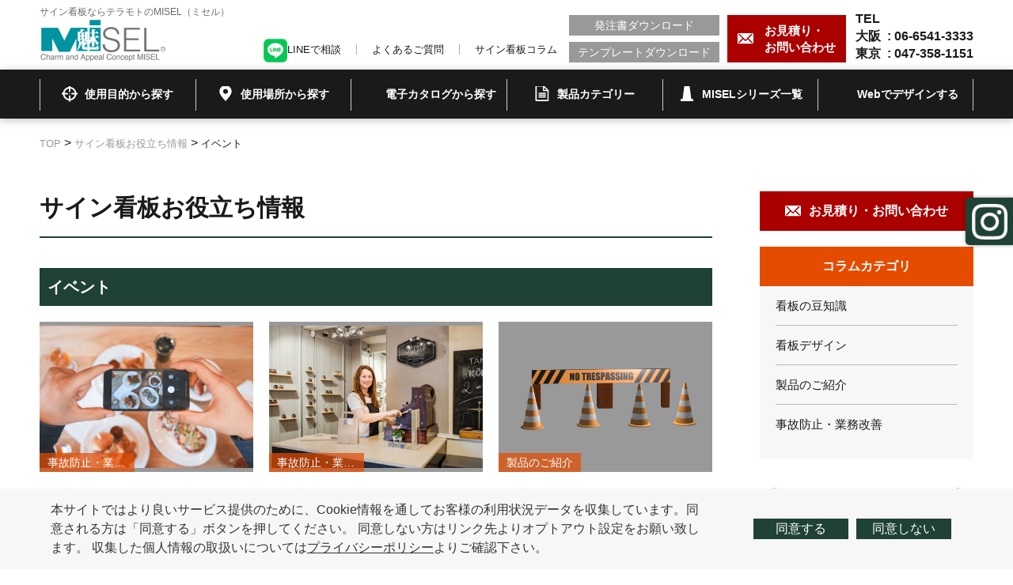

--- FILE ---
content_type: text/html; charset=UTF-8
request_url: http://t-misel.jp/column-tag/%E3%82%A4%E3%83%99%E3%83%B3%E3%83%88/
body_size: 9199
content:
<!DOCTYPE html>
<html lang="ja">

<head>
<!-- Google Tag Manager -->
<script>(function(w,d,s,l,i){w[l]=w[l]||[];w[l].push({'gtm.start':
new Date().getTime(),event:'gtm.js'});var f=d.getElementsByTagName(s)[0],
j=d.createElement(s),dl=l!='dataLayer'?'&l='+l:'';j.async=true;j.src=
'https://www.googletagmanager.com/gtm.js?id='+i+dl;f.parentNode.insertBefore(j,f);
})(window,document,'script','dataLayer','GTM-WL4Q4TQ');</script>
<!-- End Google Tag Manager -->

<meta charset="UTF-8">
<meta name="format-detection" content="telephone=no">
<meta http-equiv="X-UA-Compatible" content="IE=edge">
<link rel="shortcut icon" href="http://t-misel.jp/wp-content/themes/misel-tep/img/favicon.ico">
<title>イベント｜サイン看板製作・通販のミセル</title>

<!-- All in One SEO Pack 2.11 by Michael Torbert of Semper Fi Web Design[688,711] -->
<meta name="description"  content="飲食店で役立つ集客ツールにはどのようなものがある？の詳細ページです" />

<link rel="canonical" href="http://t-misel.jp/column-tag/%e3%82%a4%e3%83%99%e3%83%b3%e3%83%88/" />
<!-- /all in one seo pack -->
<link rel='dns-prefetch' href='//s.w.org' />
<link rel="alternate" type="application/rss+xml" title="ミセル &raquo; イベント コラムタグ のフィード" href="http://t-misel.jp/column-tag/%e3%82%a4%e3%83%99%e3%83%b3%e3%83%88/feed/" />
		<script type="text/javascript">
			window._wpemojiSettings = {"baseUrl":"https:\/\/s.w.org\/images\/core\/emoji\/2.2.1\/72x72\/","ext":".png","svgUrl":"https:\/\/s.w.org\/images\/core\/emoji\/2.2.1\/svg\/","svgExt":".svg","source":{"concatemoji":"http:\/\/t-misel.jp\/wp-includes\/js\/wp-emoji-release.min.js?ver=4.7.29"}};
			!function(t,a,e){var r,n,i,o=a.createElement("canvas"),l=o.getContext&&o.getContext("2d");function c(t){var e=a.createElement("script");e.src=t,e.defer=e.type="text/javascript",a.getElementsByTagName("head")[0].appendChild(e)}for(i=Array("flag","emoji4"),e.supports={everything:!0,everythingExceptFlag:!0},n=0;n<i.length;n++)e.supports[i[n]]=function(t){var e,a=String.fromCharCode;if(!l||!l.fillText)return!1;switch(l.clearRect(0,0,o.width,o.height),l.textBaseline="top",l.font="600 32px Arial",t){case"flag":return(l.fillText(a(55356,56826,55356,56819),0,0),o.toDataURL().length<3e3)?!1:(l.clearRect(0,0,o.width,o.height),l.fillText(a(55356,57331,65039,8205,55356,57096),0,0),e=o.toDataURL(),l.clearRect(0,0,o.width,o.height),l.fillText(a(55356,57331,55356,57096),0,0),e!==o.toDataURL());case"emoji4":return l.fillText(a(55357,56425,55356,57341,8205,55357,56507),0,0),e=o.toDataURL(),l.clearRect(0,0,o.width,o.height),l.fillText(a(55357,56425,55356,57341,55357,56507),0,0),e!==o.toDataURL()}return!1}(i[n]),e.supports.everything=e.supports.everything&&e.supports[i[n]],"flag"!==i[n]&&(e.supports.everythingExceptFlag=e.supports.everythingExceptFlag&&e.supports[i[n]]);e.supports.everythingExceptFlag=e.supports.everythingExceptFlag&&!e.supports.flag,e.DOMReady=!1,e.readyCallback=function(){e.DOMReady=!0},e.supports.everything||(r=function(){e.readyCallback()},a.addEventListener?(a.addEventListener("DOMContentLoaded",r,!1),t.addEventListener("load",r,!1)):(t.attachEvent("onload",r),a.attachEvent("onreadystatechange",function(){"complete"===a.readyState&&e.readyCallback()})),(r=e.source||{}).concatemoji?c(r.concatemoji):r.wpemoji&&r.twemoji&&(c(r.twemoji),c(r.wpemoji)))}(window,document,window._wpemojiSettings);
		</script>
		<style type="text/css">
img.wp-smiley,
img.emoji {
	display: inline !important;
	border: none !important;
	box-shadow: none !important;
	height: 1em !important;
	width: 1em !important;
	margin: 0 .07em !important;
	vertical-align: -0.1em !important;
	background: none !important;
	padding: 0 !important;
}
</style>
<link rel='stylesheet' id='wordpress-popular-posts-css-css'  href='http://t-misel.jp/wp-content/plugins/wordpress-popular-posts/public/css/wpp.css?ver=4.2.2' type='text/css' media='all' />
<link rel='stylesheet' id='maincss-css'  href='http://t-misel.jp/wp-content/themes/misel-tep/style.css?ver=4.7.29' type='text/css' media='all' />
<link rel='stylesheet' id='addtoany-css'  href='http://t-misel.jp/wp-content/plugins/add-to-any/addtoany.min.css?ver=1.15' type='text/css' media='all' />
<script type='text/javascript' src='http://t-misel.jp/wp-content/themes/misel-tep/js/jquery-3.2.1.min.js'></script>
<script type='text/javascript' src='http://t-misel.jp/wp-content/plugins/add-to-any/addtoany.min.js?ver=1.1'></script>
<script type='text/javascript'>
/* <![CDATA[ */
var wpp_params = {"sampling_active":"0","sampling_rate":"100","ajax_url":"http:\/\/t-misel.jp\/wp-json\/wordpress-popular-posts\/v1\/popular-posts\/","ID":"","token":"c77fa4d84d","debug":"1"};
/* ]]> */
</script>
<script type='text/javascript' src='http://t-misel.jp/wp-content/plugins/wordpress-popular-posts/public/js/wpp-4.2.0.min.js?ver=4.2.2'></script>
<script type='text/javascript' src='http://t-misel.jp/wp-content/themes/misel-tep/js/main.js?ver=null'></script>
<script type='text/javascript'>
/* <![CDATA[ */
var directorypath = {"url":"http:\/\/t-misel.jp\/wp-content\/themes\/misel-tep"};
/* ]]> */
</script>
<script type='text/javascript' src='http://t-misel.jp/wp-content/themes/misel-tep/js/chatbot.js?ver=null'></script>
<script type='text/javascript' src='http://t-misel.jp/wp-content/themes/misel-tep/js/infinite-scroll.pkgd.min.js'></script>
<link rel='https://api.w.org/' href='http://t-misel.jp/wp-json/' />
<link rel="EditURI" type="application/rsd+xml" title="RSD" href="http://t-misel.jp/xmlrpc.php?rsd" />
<link rel="wlwmanifest" type="application/wlwmanifest+xml" href="http://t-misel.jp/wp-includes/wlwmanifest.xml" /> 

<script data-cfasync="false">
window.a2a_config=window.a2a_config||{};a2a_config.callbacks=[];a2a_config.overlays=[];a2a_config.templates={};a2a_localize = {
	Share: "共有",
	Save: "ブックマーク",
	Subscribe: "購読",
	Email: "メール",
	Bookmark: "ブックマーク",
	ShowAll: "すべて表示する",
	ShowLess: "小さく表示する",
	FindServices: "サービスを探す",
	FindAnyServiceToAddTo: "追加するサービスを今すぐ探す",
	PoweredBy: "Powered by",
	ShareViaEmail: "メールでシェアする",
	SubscribeViaEmail: "メールで購読する",
	BookmarkInYourBrowser: "ブラウザにブックマーク",
	BookmarkInstructions: "このページをブックマークするには、 Ctrl+D または \u2318+D を押下。",
	AddToYourFavorites: "お気に入りに追加",
	SendFromWebOrProgram: "任意のメールアドレスまたはメールプログラムから送信",
	EmailProgram: "メールプログラム",
	More: "詳細&#8230;",
	ThanksForSharing: "Thanks for sharing!",
	ThanksForFollowing: "Thanks for following!"
};

(function(d,s,a,b){a=d.createElement(s);b=d.getElementsByTagName(s)[0];a.async=1;a.src="https://static.addtoany.com/menu/page.js";b.parentNode.insertBefore(a,b);})(document,"script");
</script>
<script type="text/javascript">
var ua = navigator.userAgent;
var getDevice = (function() {
if (ua.indexOf('iPhone') > 0 || ua.indexOf('iPod') > 0 || ua.indexOf('Android') > 0 && ua.indexOf('Mobile') > 0) {
document.write('<meta name="viewport" content="width=device-width,initial-scale=1.0,minimum-scale=1.0">');
} else if (ua.indexOf('iPad') > 0 || ua.indexOf('Android') > 0) {
document.write('<meta name="viewport" content="width=1200, user-scalable=no, maximum-scale=1.0">');
} else {
document.write('<meta name="viewport" content="width=device-width,initial-scale=1.0,minimum-scale=1.0">');
}
})();
</script>

<!--cookieここから-->
<script src="https://cdnjs.cloudflare.com/ajax/libs/jquery-cookie/1.4.1/jquery.cookie.js"></script>
<script type='text/javascript' src="http://t-misel.jp/wp-content/themes/misel-tep/js/cookie.js"></script>
<!--cookieここまで-->

<script type="text/javascript" id="_-s-js-_" src="//satori.segs.jp/s.js?c=2fdf7170"></script>
</head>

<body>
<!-- Google Tag Manager (noscript) -->
<noscript><iframe src="https://www.googletagmanager.com/ns.html?id=GTM-WL4Q4TQ"
height="0" width="0" style="display:none;visibility:hidden"></iframe></noscript>
<!-- End Google Tag Manager (noscript) -->

<div class="all" id="page-top">
<header class="header">
<div class="header__inner inner">

<div class="header__left">
<h1>
<span class="header__logo__txt">サイン看板ならテラモトのMISEL（ミセル）</span>
<a class="header__logo__link hover-effect" href="http://t-misel.jp/"><img src="http://t-misel.jp/wp-content/themes/misel-tep/img/logo_header.png" alt="MISEL" width="160" height="56"></a>
</h1>
</div>

<div class="header__menu-btn">
<span></span>
<span></span>
<span></span>
</div>

<div class="header__link-area">
<div class="header__right">
<address class="header__num-wrap">
<span class="header__num header__num--tel">TEL&ensp;</span>
<span class="header__num header__num--tel">大阪&ensp;: <span class="tel-num">06-6541-3333</span></span>
<span class="header__num header__num--fax">東京&ensp;: <span class="tel-num">047-358-1151</span></span>
</address>
<a href="http://t-misel.jp/contact/" class="header__contact hover-effect">
<span>お見積り・<br>お問い合わせ</span>
</a>
<div class="header__download-wrap">
<a class="header__download hover-effect" href="http://t-misel.jp/purchase/">発注書ダウンロード</a>
<a class="header__download hover-effect" href="http://t-misel.jp/template/">テンプレートダウンロード</a>
</div>
<div class="header__link-wrap">
<a class="header__link hover-effect" href="https://lin.ee/wOxiphf" target="_blank"><img src="http://t-misel.jp/wp-content/themes/misel-tep/img/LINE.png">LINEで相談</a>
<a class="header__link hover-effect" href="http://t-misel.jp/faq/">よくあるご質問</a>
<a class="header__link hover-effect" href="http://t-misel.jp/column/">サイン看板コラム</a><!--元は「サイン看板お役立ち情報」-->
</div>
</div>

<nav class="header__nav">
<ul class="header__nav__list header__nav__list--clum4">
<li><a class="hover-effect" href="http://t-misel.jp/purpose/"><span>使用目的から探す</span></a>
<ul class="header__nav__list__detail">
<li><a class="hover-effect" href="http://t-misel.jp/purpose/ban/">禁止</a></li><li><a class="hover-effect" href="http://t-misel.jp/purpose/warning/">警告</a></li><li><a class="hover-effect" href="http://t-misel.jp/purpose/safety/">安全対策</a></li><li><a class="hover-effect" href="http://t-misel.jp/purpose/induction/">誘導</a></li><li><a class="hover-effect" href="http://t-misel.jp/purpose/regulation/">規制</a></li><li><a class="hover-effect" href="http://t-misel.jp/purpose/sign/">サイン・看板・広告</a></li></ul>
</li>
<li><a href="http://t-misel.jp/place/"><span>使用場所から探す</span></a>
<ul class="header__nav__list__detail">
<li><a class="hover-effect" href="http://t-misel.jp/place/factory/">工場</a></li><li><a class="hover-effect" href="http://t-misel.jp/place/building/">ビル・マンション</a></li><li><a class="hover-effect" href="http://t-misel.jp/place/business/">商業施設</a></li><li><a class="hover-effect" href="http://t-misel.jp/place/public/">公共施設・学校向け</a></li><li><a class="hover-effect" href="http://t-misel.jp/place/transportation/">鉄道・航空・交通機関</a></li><li><a class="hover-effect" href="http://t-misel.jp/place/hospital/">病院・福祉施設</a></li></ul>
</li>
<li><a class="hover-effect" href="https://teramoto-digital-catalog.meclib.jp/library/books/miselcatalog2026/book/index.html#target/page_no=1" target="_blank"><span>電子カタログから探す</span></a></li>
<li><a class="hover-effect" href="http://t-misel.jp/product-category/"><span>製品カテゴリー</span></a></li>
<li><a class="hover-effect" href="http://t-misel.jp/product/"><span>MISELシリーズ一覧</span></a></li>
<li><a class="hover-effect" href="http://t-misel.jp/design/" ><span>Webでデザインする</span></a></li>
</ul>
</nav>
</div>
</div>
</header>

<!--div class="header__link-area header__link-area--top sp"> 20220928コメントアウト
<div class="header__right">
<address class="header__num-wrap">
<span class="header__num header__num--tel">TEL&ensp;: <span class="tel-num">06-6541-3333</span></span>
</address>
<a href="http://t-misel.jp/contact/" class="header__contact">
<span>お見積り・<br>お問い合わせ</span>
</a>
</div-->

<!--nav class="header__nav">
<ul class="header__nav__list">
<li><a href="http://t-misel.jp/purpose/"><span>使用目的から探す</span></a>
</li><li><a href="http://t-misel.jp/place/"><span>使用場所から探す</span></a></li>
<li><a href="http://t-misel.jp/product-category/"><span>製品カテゴリー</span></a></li>
<li><a href="http://t-misel.jp/product/"><span>MISELシリーズ一覧</span></a></li>
<li><a href="http://t-misel.jp/dtool/" target="_blank"><span>Webでデザインする</span></a></li>
<li><a class="hover-effect" href="https://lin.ee/wOxiphf" target="_blank"><img src="http://t-misel.jp/wp-content/themes/misel-tep/img/LINE.png"><span>LINEで相談</span></a></li>
</ul>
</nav>
</div-->
<article class="global global--lower">
<div class="global__inner inner">

<div class="breadcrumbs">
<!-- Breadcrumb NavXT 6.2.1 -->
<span property="itemListElement" typeof="ListItem"><a property="item" typeof="WebPage" title="Go to ミセル." href="http://t-misel.jp" class="home"><span property="name">TOP</span></a><meta property="position" content="1"></span> &gt; <span property="itemListElement" typeof="ListItem"><a property="item" typeof="WebPage" title="Go to サイン看板お役立ち情報." href="http://t-misel.jp/column/" class="post post-column-archive"><span property="name">サイン看板お役立ち情報</span></a><meta property="position" content="2"></span> &gt; <span property="itemListElement" typeof="ListItem"><span property="name">イベント</span><meta property="position" content="3"></span></div>

<div class="main main--type03" id="column-category">
<h2 class="ttl--type01">サイン看板お役立ち情報</h2>
<span class="ttl--type02">イベント</span>
<ul class="list--type06" id="content">
<li class="list--type06__item post">
<a href="http://t-misel.jp/column/inshokuten_shukyakutu-ru/">

<div class="list__img-wrap list--type06__img-wrap img-wrap">
<img src="http://t-misel.jp/wp-content/uploads/2024/06/eaters-collective-i_xVfNtQjwI-unsplash.jpg" alt="" width="" height="">
<span class="list--type06__category">事故防止・業務改善</span>
</div>
<div class="list--type06__body">
<time class="list--type06__time">2024年06月06日</time>
<h3 class="list--type06__ttl"><span>飲食店で役立つ集客ツールにはどのようなものがある？</span></h3>
<p class="list--type06__txt">飲食店の経営で忘れてはいけないのが、「集客ツール」についてです。 集客ツールには、さまざまなものがありますが、飲食店におすすめの集客ツールと</p></div>
</a>
</li>

<li class="list--type06__item post">
<a href="http://t-misel.jp/column/register_sign/">

<div class="list__img-wrap list--type06__img-wrap img-wrap">
<img src="http://t-misel.jp/wp-content/uploads/2023/12/piret-ilver-7k6lKGhQXcQ-unsplash.jpg" alt="" width="" height="">
<span class="list--type06__category">事故防止・業務改善</span>
</div>
<div class="list--type06__body">
<time class="list--type06__time">2023年12月06日</time>
<h3 class="list--type06__ttl"><span>レジ横への看板の設置！どのような活用方法がある？</span></h3>
<p class="list--type06__txt">店舗を経営している人の中には、レジ横に看板の設置を検討されている方も多いでしょう。 実際に、設置している店舗もありますが、「どのように活用す</p></div>
</a>
</li>

<li class="list--type06__item post">
<a href="http://t-misel.jp/column/colorconesignboard/">

<div class="list__img-wrap list--type06__img-wrap img-wrap">
<img src="http://t-misel.jp/wp-content/uploads/2023/03/baukegel-2694485_1920.png" alt="" width="" height="">
<span class="list--type06__category">製品のご紹介</span>
</div>
<div class="list--type06__body">
<time class="list--type06__time">2023年03月14日</time>
<h3 class="list--type06__ttl"><span>カラーコーン差し込み看板を使えば「告知」や「誘導」も可能</span></h3>
<p class="list--type06__txt">一般的なカラーコーンや三角コーンは、規制や区分などの目的で使われます。 また、カラーコーン差し込み看板を使うことで、「告知」や「誘導」も可能</p></div>
</a>
</li>


</ul>
</div>

<aside class="side">
<!--コラム・お知らせ・製品情報のサイドバー-->
<a class="hover-effect side__contact" href="http://t-misel.jp/contact/"><span>お見積り・お問い合わせ</span></a>
<span class="side__ttl side__ttl--category">コラムカテゴリ</span>
<ul class="side__list">
<li><a class="hover-effect" href="http://t-misel.jp/column-category/sign_skill/">看板の豆知識</a></li><li><a class="hover-effect" href="http://t-misel.jp/column-category/sign_design/">看板デザイン</a></li><li><a class="hover-effect" href="http://t-misel.jp/column-category/%e8%a3%bd%e5%93%81%e3%81%ae%e3%81%94%e7%b4%b9%e4%bb%8b/">製品のご紹介</a></li><li><a class="hover-effect" href="http://t-misel.jp/column-category/%e4%ba%8b%e6%95%85%e9%98%b2%e6%ad%a2%e3%83%bb%e6%a5%ad%e5%8b%99%e6%94%b9%e5%96%84/">事故防止・業務改善</a></li></ul>
<span class="side__ttl--ranking">人気コラムランキング</span>
<ol class="list--type05">
<li>
<a href="http://t-misel.jp/column/shoukaki_hyoukiplate/">
<div class="list--type05__thumb img-wrap">
<img src="http://t-misel.jp/wp-content/uploads/2024/02/waldemar-IJe-tyZZiDQ-unsplash.jpg">
<span class="list--type05__category">看板の豆知識</span>
</div>
<div class="list--type05__right">
<time class="list--type05__date">2024/02/29</time>
<span class="list--type05__ttl"><span>消火器表示プレートの規格は？幅や長さも決まっている？</span></span>
</div>
</a>
</li>
<li>
<a href="http://t-misel.jp/column/abount_display_board/">
<div class="list--type05__thumb img-wrap">
<img src="http://t-misel.jp/wp-content/uploads/2021/03/pixta_73248270_S.jpg">
<span class="list--type05__category">看板の豆知識</span>
</div>
<div class="list--type05__right">
<time class="list--type05__date">2021/04/15</time>
<span class="list--type05__ttl"><span>表示板・標示板・標識の違いと特長、種類を解説</span></span>
</div>
</a>
</li>
<li>
<a href="http://t-misel.jp/column/20191025/">
<div class="list--type05__thumb img-wrap">
<img src="http://t-misel.jp/wp-content/uploads/2019/10/pixta_58758849_S.jpg">
<span class="list--type05__category">看板デザイン</span>
</div>
<div class="list--type05__right">
<time class="list--type05__date">2019/11/25</time>
<span class="list--type05__ttl"><span>看板やサインに使われる「ピクトグラム」ってなに？最適な看板の種類も紹介</span></span>
</div>
</a>
</li>
<li>
<a href="http://t-misel.jp/column/sign_color_1/">
<div class="list--type05__thumb img-wrap">
<img src="http://t-misel.jp/wp-content/uploads/2020/11/pixta_68015477_S.jpg">
<span class="list--type05__category">看板デザイン</span>
</div>
<div class="list--type05__right">
<time class="list--type05__date">2020/11/16</time>
<span class="list--type05__ttl"><span>黄色と黒は「警告色」。看板デザインの色情報1</span></span>
</div>
</a>
</li>
<li>
<a href="http://t-misel.jp/column/rotyuu_keisatu/">
<div class="list--type05__thumb img-wrap">
<img src="http://t-misel.jp/wp-content/uploads/2024/07/KZ39DSCF3059_TP_V4.jpg">
<span class="list--type05__category">事故防止・業務改善</span>
</div>
<div class="list--type05__right">
<time class="list--type05__date">2024/07/12</time>
<span class="list--type05__ttl"><span>店の近くで見かけた路上駐車！警察に通報しても大丈夫？</span></span>
</div>
</a>
</li>
</ol>
<span class="side__ttl side__ttl--tag">タグ一覧</span>
<ul class="side__tag-list">
<li><a href="http://t-misel.jp/column-tag/%e3%83%9d%e3%83%bc%e3%83%ab%e3%82%b5%e3%82%a4%e3%83%b3/">ポールサイン</a></li><li><a href="http://t-misel.jp/column-tag/%e6%b3%a8%e6%84%8f%e7%82%b9/">注意点</a></li><li><a href="http://t-misel.jp/column-tag/%e3%83%87%e3%82%b6%e3%82%a4%e3%83%b3/">デザイン</a></li><li><a href="http://t-misel.jp/column-tag/%e8%aa%b2%e9%a1%8c%e8%a7%a3%e6%b1%ba/">課題解決</a></li><li><a href="http://t-misel.jp/column-tag/%e4%bb%98%e5%b1%9e%e5%93%81/">付属品</a></li><li><a href="http://t-misel.jp/column-tag/%e7%9c%8b%e6%9d%bf/">看板</a></li><li><a href="http://t-misel.jp/column-tag/%e7%9c%8b%e6%9d%bf%e3%83%bb%e3%82%b5%e3%82%a4%e3%83%b3/">看板・サイン</a></li><li><a href="http://t-misel.jp/column-tag/%e3%83%94%e3%82%af%e3%83%88%e3%82%b0%e3%83%a9%e3%83%a0/">ピクトグラム</a></li><li><a href="http://t-misel.jp/column-tag/%e4%b8%89%e8%a7%92%e3%82%b3%e3%83%bc%e3%83%b3/">三角コーン</a></li><li><a href="http://t-misel.jp/column-tag/%e3%81%8a%e3%81%97%e3%82%83%e3%82%8c%e7%9c%8b%e6%9d%bf/">おしゃれ看板</a></li><li><a href="http://t-misel.jp/column-tag/%e9%a7%90%e8%bb%8a%e7%a6%81%e6%ad%a2/">駐車禁止</a></li><li><a href="http://t-misel.jp/column-tag/a%e5%9e%8b%e7%9c%8b%e6%9d%bf/">A型看板</a></li><li><a href="http://t-misel.jp/column-tag/%e3%81%9d%e3%81%ae%e4%bb%96%e7%9c%8b%e6%9d%bf/">その他看板</a></li><li><a href="http://t-misel.jp/column-tag/%e3%82%b5%e3%82%a4%e3%83%b3%e3%83%bb%e7%9c%8b%e6%9d%bf%e3%83%bb%e5%ba%83%e5%91%8a/">サイン・看板・広告</a></li><li><a href="http://t-misel.jp/column-tag/%e3%83%a1%e3%83%83%e3%82%bb%e3%83%bc%e3%82%b8%e3%83%9d%e3%83%bc%e3%83%ab/">メッセージポール</a></li><li><a href="http://t-misel.jp/column-tag/%e8%aa%98%e5%b0%8e/">誘導</a></li><li><a href="http://t-misel.jp/column-tag/%e8%ad%a6%e5%91%8a/">警告</a></li><li><a href="http://t-misel.jp/column-tag/%e8%a6%8f%e5%88%b6/">規制</a></li><li><a href="http://t-misel.jp/column-tag/%e7%a6%81%e6%ad%a2/">禁止</a></li><li><a href="http://t-misel.jp/column-tag/%e3%82%b3%e3%83%bc%e3%83%b3%e3%83%bb%e3%83%91%e3%82%a4%e3%83%ad%e3%83%b3/">コーン・パイロン</a></li><li><a href="http://t-misel.jp/column-tag/%e5%ae%89%e5%85%a8%e5%af%be%e7%ad%96/">安全対策</a></li><li><a href="http://t-misel.jp/column-tag/%e3%83%91%e3%82%a4%e3%83%ad%e3%83%b3/">パイロン</a></li><li><a href="http://t-misel.jp/column-tag/%e7%a6%81%e6%ad%a2%e7%9c%8b%e6%9d%bf/">禁止看板</a></li><li><a href="http://t-misel.jp/column-tag/%e7%9c%8b%e6%9d%bf%e7%85%a7%e6%98%8e/">看板照明</a></li><li><a href="http://t-misel.jp/column-tag/%e3%82%ab%e3%83%a9%e3%83%bc%e3%82%b3%e3%83%bc%e3%83%b3/">カラーコーン</a></li><li><a href="http://t-misel.jp/column-tag/%e3%81%8a%e3%81%97%e3%82%83%e3%82%8c/">おしゃれ</a></li><li><a href="http://t-misel.jp/column-tag/%e5%b7%a5%e4%ba%8b%e7%8f%be%e5%a0%b4/">工事現場</a></li><li><a href="http://t-misel.jp/column-tag/%e3%82%a4%e3%83%99%e3%83%b3%e3%83%88/">イベント</a></li><li><a href="http://t-misel.jp/column-tag/%e3%83%91%e3%83%8d%e3%83%ab/">パネル</a></li><li><a href="http://t-misel.jp/column-tag/%e3%83%96%e3%83%a9%e3%83%83%e3%82%af%e3%83%9c%e3%83%bc%e3%83%89/">ブラックボード</a></li><li><a href="http://t-misel.jp/column-tag/%e3%82%aa%e3%83%aa%e3%82%b8%e3%83%8a%e3%83%ab/">オリジナル</a></li><li><a href="http://t-misel.jp/column-tag/%e3%82%aa%e3%83%bc%e3%83%80%e3%83%bc%e3%83%a1%e3%82%a4%e3%83%89/">オーダーメイド</a></li><li><a href="http://t-misel.jp/column-tag/%e7%9c%81%e3%82%b9%e3%83%9a%e3%83%bc%e3%82%b9/">省スペース</a></li></ul>
</aside>
</div>

</article>

<div class="cookiepopup">
  <div class="content_area">
    <p class="text">本サイトではより良いサービス提供のために、Cookie情報を通してお客様の利用状況データを収集しています。同意される方は「同意する」ボタンを押してください。
    同意しない方はリンク先よりオプトアウト設定をお願い致します。
    収集した個人情報の取扱いについては<a href="http://t-misel.jp/privacy/">プライバシーポリシー</a>よりご確認下さい。</p>
    <ul class="button">
      <li class="cookie_ok" type="button">同意する</li>
      <li class="cookie_ng" type="button">同意しない</li>
    </ul>
  </div>
</div>

<footer class="footer">
<div class="footer__top">
<div class="footer__top__inner inner">
<a class="to-top hover-effect" href="#page-top">ページ上部へ</a>
<nav class="footer__nav">
<ul class="footer__nav__list">
<li><a href="http://t-misel.jp/">サイン看板のMISEL TOP</a></li>
<li><a href="http://t-misel.jp/about/">1個から作れます！ミセルの看板とは!?</a></li>
<li><a href="http://t-misel.jp/case/">こんな所にも”MISEL”が使われています</a></li>
<li><a href="http://t-misel.jp/contact/">お見積り・お問い合わせ</a></li>
</ul>
<ul class="footer__nav__list">
<li><a href="http://t-misel.jp/product/">ミセルシリーズ一覧</a></li>
<li><a href="http://t-misel.jp/purpose/">使用目的から探す</a></li>
<li><a href="http://t-misel.jp/place/">使用場所から探す</a></li>
<li><a href="http://t-misel.jp/product-category/">カテゴリーから探す</a></li>
</ul>
<ul class="footer__nav__list">
<li><a href="https://www.teramoto.co.jp/catalog/" target="_blank">WEBカタログ</a></li>
<li><a href="http://t-misel.jp/purchase/">発注書ダウンロード</a></li>
<li><a href="http://t-misel.jp/template/">テンプレートダウンロード</a></li>
<li><a href="http://t-misel.jp/column/">サイン看板お役立ち情報</a></li>
<li><a href="http://t-misel.jp/faq/">よくあるご質問</a></li>
</ul>
</nav>
<dl class="footer__comany">
<dd><img src="http://t-misel.jp/wp-content/themes/misel-tep/img/logo_footer.png" alt="MISEL" width="170" height="60"></dd>
<dt>株式会社テラモト</dt>
<dd>
<dl class="footer__comany__office">
<dt>本社</dt>
<dd>〒550-0012　大阪府大阪市西区立売堀3-5-29</dd>
<dd>TEL：06-6541-3333(代表)</dd>
<dd>FAX：06-6531-2323</dd>
</dl>
<dl class="footer__comany__office">
<dt>東京本社</dt>
<dd>〒272-0142　千葉県市川市欠真間1-8-23</dd>
<dd>TEL：047-358-1151(代表)</dd>
<dd>FAX：047-358-7658</dd>
</dl>
</dd>
</dl>
</div>
</div>
<div class="footer__bottom">
<div class="footer__bottom__inner inner">
<div class="footer__bottom__link-wrap">
<a class="footer__bottom__link" href="https://www.teramoto.co.jp/company/" target="_blank">会社概要</a>
<a class="footer__bottom__link" href="http://t-misel.jp/privacy/">プライバシーポリシー</a>
</div>
<small class="footer__bottom__copyright">© TERAMOTO Corporation All rights reserved.</small>
</div>
</div>

</footer>


<!--div id="chatbot" class="chatbot opening inactive">
<div class="chatbot__head inactive">
<span class="chatbot__head__close inactive chatbot__close hover-effect">閉じる</span>
<span class="chatbot__head__ttl inactive">チャットでもご相談いただけます</span>
</div>
<div class="chatbot__body inactive">
</div>
</div>
<div class="chatbot-bg chatbot__close"></div>

<div id="chatbot-modal" class="chatbot-modal">
<div class="chatbot-modal__content">
<span class="chatbot-modal__ttl">お選びください</span>
<div class="chatbot-modal__body">
</div>
<a class="chatbot-modal__btn btn--default"><span>決定</span></a>
</div>
</div-->

</div>

<!--↓LINE設置による追記 ↓-->
<!--div class="line">
   <span><a class="header__link hover-effect" href="https://lin.ee/wOxiphf" target="_blank"><img src="http://t-misel.jp/wp-content/themes/misel-tep/img/LINE.png">LINEで相談</a></span>
</div-->
<!--↑LINE設置による追記 ↑-->

<!--↓インスタ設置による追記 ↓-->
<div class="instagram">
   <span><a class="header__link hover-effect" href="https://www.instagram.com/misel.sign_teramoto/" target="_blank"><img src="http://t-misel.jp/wp-content/themes/misel-tep/img/Instagram.png"></a></span>
</div>
<!--↑インスタ設置による追記 ↑-->

<script type='text/javascript' src='http://t-misel.jp/wp-includes/js/wp-embed.min.js?ver=4.7.29'></script>
</body>

</html>


--- FILE ---
content_type: text/css
request_url: http://t-misel.jp/wp-content/themes/misel-tep/style.css?ver=4.7.29
body_size: 18587
content:
@charset "UTF-8";
/*
Theme Name: misel
Description:
Theme URI:
Author:
Author URI:
Version:
License:
License URI:
Tags:
*/
/*
====================
IMPORT
====================
*/
html,
body,
div,
span,
applet,
object,
iframe,
h1,
h2,
h3,
h4,
h5,
h6,
p,
blockquote,
pre,
a,
abbr,
acronym,
address,
big,
cite,
code,
del,
dfn,
em,
img,
ins,
kbd,
q,
s,
samp,
small,
strike,
strong,
sub,
sup,
tt,
var,
b,
u,
i,
center,
dl,
dt,
dd,
ol,
ul,
li,
fieldset,
form,
label,
legend,
table,
caption,
tbody,
tfoot,
thead,
tr,
th,
td,
article,
aside,
canvas,
details,
embed,
figure,
figcaption,
footer,
header,
hgroup,
menu,
nav,
output,
ruby,
section,
summary,
time,
mark,
audio,
video {
  margin: 0;
  padding: 0;
  border: 0;
  font-style: normal;
  font-weight: normal;
  font-size: 100%;
  vertical-align: baseline;
}

article,
aside,
details,
figcaption,
figure,
footer,
header,
hgroup,
menu,
nav,
section {
  display: block;
}

blockquote,
q {
  quotes: none;
}

blockquote:before,
blockquote:after,
q:before,
q:after {
  content: '';
  content: none;
}

input,
textarea,
select {
  font-family: inherit;
  font-size: inherit;
  font-weight: inherit;
}

input,
textarea {
  margin: 0;
  padding: 0;
}

ol,
ul {
  list-style: none;
}

table {
  border-collapse: collapse;
  border-spacing: 0;
  width: 100%;
}

caption,
th {
  text-align: left;
}

th {
  font-weight: normal;
}

a:focus {
  outline: none;
}

a {
  text-decoration: none;
  color: inherit;
}

img {
  vertical-align: middle;
  max-width: 100%;
  height: auto;
}

video {
  vertical-align: bottom;
  width: 100%;
  height: auto;
}

textarea {
  resize: vertical;
}

/*
============================
GENERAL
============================
*/
*:not(br) {
  box-sizing: border-box;
  line-height: 1.4;
  word-break: break-all;
}
*:not(br)::before, *:not(br)::after {
  box-sizing: inherit;
  line-height: inherit;
}

body {
  font-family: "ヒラギノ角ゴPro W3", "Hiragino Kaku Gothic Pro", "メイリオ", Meiryo, sans-serif;
  font-size: 16px;
  color: #1a1a1a;
  -webkit-text-size-adjust: 100%;
  position: relative;
  text-align: left;
  min-width: 1200px;
  overflow-x: auto !important;
}

p {
  line-height: 1.5;
}

input[type="text"],
input[type="tel"],
input[type="email"],
textarea,
button {
  -moz-appearance: none;
  -webkit-appearance: none;
  appearance: none;
  border-radius: 0;
  border: 0;
  margin: 0;
  padding: 0;
  background: none transparent;
  vertical-align: middle;
  font-size: inherit;
  color: inherit;
  width: 100%;
}

button {
  outline: none;
  cursor: pointer;
}

.pc {
  display: block;
}

.sp {
  display: none;
}

@media screen and (max-width: 767px) {
  .pc {
    display: none;
  }

  .sp {
    display: block;
  }
}
/*
============================
COMMON
============================
*/
.inner {
  margin: 0 auto;
  padding: 0 10px;
  width: 1200px;
}

.all {
  overflow: hidden;
}

.header {
  position: fixed;
  top: 0;
  left: 0;
  width: 100%;
  min-width: 1200px;
  background-color: #fff;
  z-index: 1002;
}

.header__inner {
  display: -ms-flexbox;
  display: flex;
  -ms-flex-wrap: wrap;
  flex-wrap: wrap;
  -ms-flex-pack: justify;
  justify-content: space-between;
  position: relative;
}

.header__logo__txt {
  display: block;
  margin: 0 0 2px;
  font-size: 12px;
  line-height: 1;
  color: #6e6966;
}

.header__left,
.header__right {
  padding: 9px 0;
}

.header__left {
  width: 242px;
}

.header__menu-btn {
  display: none;
}

.header__link-area {
  width: calc(100% - 242px);
}

.header__right {
  display: -ms-flexbox;
  display: flex;
  -ms-flex-align: end;
  align-items: flex-end;
  -ms-flex-direction: row-reverse;
  flex-direction: row-reverse;
}

.header__num {
  display: block;
  font-weight: bold;
}
.header__num span {
  font-weight: bold;
}

.header__contact {
  display: -ms-flexbox;
  display: flex;
  -ms-flex-pack: center;
  justify-content: center;
  -ms-flex-align: center;
  align-items: center;
  margin: 0 12px 0 10px;
  width: 150px;
  height: 60px;
  background-color: #aa0000;
}
.header__contact span {
  display: inline-block;
  padding-left: 34px;
  font-size: 15px;
  font-weight: bold;
  color: #fff;
  background: url(./img/icon_mail.svg) no-repeat 0% 50%/20px auto;
}

.header__download {
  display: block;
  width: 190px;
  height: 26px;
  line-height: 26px;
  text-align: center;
  background-color: #999999;
  color: #fff;
  font-size: 14px;
}
.header__download + .header__download {
  margin: 8px 0 0;
}

.header__link-wrap {
  margin: 0 15px 0 0;
}

.header__link {
  display: inline-block;
  font-size: 13px;
  line-height: 1;
}
.header__link + .header__link {
  margin: 0 0 0 calc(-0.4em + 40px);
  position: relative;
}
.header__link + .header__link::before {
  position: absolute;
  content: "";
  display: block;
  left: -20px;
  top: 0;
  width: 0;
  height: 100%;
  border-left: 1px solid #afafaf;
}

.header__nav {
  background-color: #1a1a1a;
  position: absolute;
  width: calc(100% - 20px);
  left: 10px;
  top: 100%;
  height: 62px;
}
.header__nav::before {
  position: absolute;
  content: "";
  display: block;
  width: 100vw;
  height: 100%;
  top: 0;
  left: -100%;
  right: -100%;
  margin: auto;
  transform: translate(0, 0);
  background-color: #1a1a1a;
  z-index: 1;
  box-shadow: 0 2px 10px 0 rgba(96, 96, 96, 0.4);
}

.header__nav__list {
  display: -ms-flexbox;
  display: flex;
  position: relative;
  z-index: 2;
}
.header__nav__list a {
  color: #fff;
  font-weight: bold;
}
.header__nav__list > li {
  width: calc(100%/5);
  text-align: center;
}

.header__nav__list--clum4 > li{
  width: calc(100%/4);
}

.header__nav__list > li:nth-of-type(1) > a span {
  background-image: url(./img/icon_nav01_white.svg);
}
.header__nav__list > li:nth-of-type(1) .header__nav__list__detail {
  z-index: 2;
}
.header__nav__list > li:nth-of-type(2) > a span {
  background-image: url(./img/icon_nav02_white.svg);
}
.header__nav__list > li:nth-of-type(2) .header__nav__list__detail {
  z-index: 3;
}
.header__nav__list > li:nth-of-type(3) > a span {
  background-image: url(./img/icon_nav07_white.svg);
}
.header__nav__list > li:nth-of-type(4) > a span {
  background-image: url(./img/icon_nav04_white.svg);
}
.header__nav__list > li:nth-of-type(5) > a span {
  background-image: url(./img/icon_nav03_white.svg);
}
.header__nav__list > li:nth-of-type(6) > a span {
  background-image: url(./img/icon_nav06_white.svg);
}
.header__nav__list > li:last-of-type a::after {
  position: absolute;
  content: "";
  display: block;
  right: 0;
  top: 12px;
  height: 40px;
  width: 0;
  border-left: 1px solid #cccccc;
}
.header__nav__list > li > a {
  display: block;
  padding: 20px 10px;
  position: relative;
}
.header__nav__list > li > a::before {
  position: absolute;
  content: "";
  display: block;
  left: 0;
  top: 12px;
  height: 40px;
  width: 0;
  border-left: 1px solid #cccccc;
}
.header__nav__list > li > a span {
  display: inline-block;
  background-repeat: no-repeat;
  background-size: 22px auto;
  background-position: left 50%;
  padding: 0 0 0 30px;
  font-weight: bold;
  font-size: 90%;
}

.header__nav__list__detail {
  display: -ms-flexbox;
  display: flex;
  width: 1180px;
  left: 0;
  background-color: #2b2b2b;
  position: absolute;
}
.header__nav__list__detail::before {
  position: absolute;
  content: "";
  display: block;
  width: 100vw;
  height: 100%;
  left: -100%;
  right: -100%;
  top: 0;
  margin: auto;
  background-color: #2b2b2b;
  z-index: 1;
}
.header__nav__list__detail li {
  position: relative;
  z-index: 2;
  overflow: hidden;
}
.header__nav__list__detail a {
  display: inline-block;
  padding: 10px 0;
  margin: 10px 20px;
  font-size: 14px;
}

.footer__top {
  padding: 60px 0;
  background-color: #f7f7f7;
}

.footer__top__inner {
  display: -ms-flexbox;
  display: flex;
  -ms-flex-pack: justify;
  justify-content: space-between;
  position: relative;
}

.footer__nav {
  display: -ms-flexbox;
  display: flex;
}

.footer__nav__list {
  margin: 0 64px 0 0;
}
.footer__nav__list:nth-of-type(1) li:nth-of-type(4) {
  margin-top: calc(1.4em + 36px);
}
.footer__nav__list li + li {
  margin-top: 18px;
}
.footer__nav__list a {
  font-weight: bold;
  font-size: 14px;
}

.footer__comany {
  width: 330px;
}
.footer__comany > dt {
  margin: 14px 0;
  font-weight: bold;
}
.footer__comany > dd {
  font-size: 14px;
}

.footer__comany__office dt {
  margin: 0 0 4px;
}
.footer__comany__office + .footer__comany__office {
  margin-top: 20px;
}

.footer__bottom {
  background-color: #1a1a1a;
  color: #fff;
  font-size: 12px;
}

.footer__bottom__inner {
  height: 70px;
  display: -ms-flexbox;
  display: flex;
  -ms-flex-pack: justify;
  justify-content: space-between;
  -ms-flex-align: center;
  align-items: center;
}

.footer__bottom__link {
  display: inline-block;
}
.footer__bottom__link + .footer__bottom__link {
  position: relative;
  margin-left: calc(30px - 0.4em);
}
.footer__bottom__link + .footer__bottom__link::before {
  position: absolute;
  content: "";
  display: block;
  top: 0.2em;
  left: -15px;
  border-left: 1px solid #fff;
  width: 0;
  height: 1em;
}

.to-top {
  text-indent: -9999px;
  display: block;
  margin: 0 0 0 auto;
  width: 60px;
  height: 60px;
  border-radius: 30px;
  position: absolute;
  right: -60px;
  top: -90px;
  background-color: #1a1a1a;
  -ms-transition: all 0.3s ease;
  transition: all 0.3s ease;
  opacity: 0;
  visibility: hidden;
  z-index: 1;
}
.to-top::before {
  position: absolute;
  content: "";
  display: block;
  top: 0;
  bottom: 0;
  left: 0;
  right: 0;
  margin: auto;
  width: 14px;
  height: 14px;
  border-style: solid;
  border-width: 4px 4px 0 0;
  border-color: #fff;
  transform: rotate(-45deg) translate(-1px, 1px);
}
.to-top.show {
  opacity: 1;
  visibility: visible;
}

.chatbot,
.chatbot__head,
.chatbot__head__ttl,
.chatbot__close {
  -ms-transition: all 0.5s ease;
  transition: all 0.5s ease;
}

.chatbot {
  position: fixed;
  bottom: 84px;
  right: 0px;
  width: 340px;
  height: 460px;
  display: -ms-flexbox;
  display: flex;
  overflow: hidden;
  background-color: #e2e2e2;
  font-size: 13px;
  box-shadow: 0 0px 4px 0 rgba(0, 0, 0, 0.4);
  border-radius: 5px 0 0 5px;
  z-index: 1000;
}
.chatbot.inactive {
  height: 300px;
  right: -284px;
}
.chatbot.hover {
  right: 0px;
}

.chatbot__head {
  width: 40px;
  -ms-writing-mode: tb-rl;
  writing-mode: vertical-rl;
  display: -ms-flexbox;
  display: flex;
  -ms-flex-align: center;
  align-items: center;
  -ms-flex-pack: center;
  justify-content: center;
  background-color: #1f4234;
  position: relative;
  color: #fff;
  font-size: 15px;
}
.chatbot__head.inactive {
  width: 60px;
}

.chatbot__head__ttl {
  padding-left: 0;
  background: none;
  line-height: 3em;
}
.chatbot__head__ttl.inactive {
  padding-top: 40px;
  background: url(./img/icon_chatbot.svg) no-repeat 50% 0%/34px auto;
}

.chatbot__close {
  cursor: pointer;
}

.chatbot__head__close {
  text-indent: -999px;
  position: absolute;
  left: 0;
  right: 0;
  top: 10px;
  margin: auto;
  width: 20px;
  height: 20px;
  opacity: 1;
  visibility: visible;
  cursor: pointer;
  background: url(./img/icon_close.svg) no-repeat 50% 50%/18px auto;
}
.chatbot__head__close.inactive {
  opacity: 0;
  visibility: hidden;
  height: 0;
}

.chatbot__body {
  overflow-y: scroll;
  max-height: 460px;
  padding: 10px 6px;
  font-size: 13px;
  width: calc(100% - 40px);
}
.chatbot__body.inacitive {
  width: calc(100% - 60px);
}
.chatbot__body .btn--default {
  width: 100%;
  height: 56px;
  font-size: 14px;
}
.chatbot__body .btn--default--submit {
  height: 40px;
  margin-top: 20px;
}
.chatbot__body .btn--default--submit.inactive {
  pointer-events: none;
  background-color: #999999;
}
.chatbot__body .input-box {
  padding: 0;
}
.chatbot__body .input-box dt {
  margin: 10px 0 5px;
}
.chatbot__body .input-box.sending::after {
  content: "";
  display: block;
  width: 20px;
  height: 20px;
  margin: 10px auto 0;
  border-radius: 10px;
  border-style: solid;
  border-width: 2px;
  border-color: #1a1a1a #1a1a1a #1a1a1a transparent;
  animation: scroll-request 1s infinite linear;
}
.chatbot__body .error {
  color: #aa0000;
  font-size: 12px;
}

.chatbot__body__icon {
  width: 35px;
}

.chatbot__body__right,
.chatbot__body__left,
.chatbot__body__btn-wrap {
  margin-top: 10px;
  margin-bottom: 10px;
}

.chatbot__body__right {
  padding-right: 16px;
  display: -ms-flexbox;
  display: flex;
  -ms-flex-pack: justify;
  justify-content: space-between;
}
.chatbot__body__right .chatbot__body__message {
  width: calc(100% - (35px + 10px));
  position: relative;
}
.chatbot__body__right .chatbot__body__message::before {
  position: absolute;
  content: "";
  display: block;
  width: 0;
  height: 0;
  border-color: transparent #fff transparent transparent;
  border-width: 5px 8px;
  border-style: solid;
  top: 10px;
  right: 100%;
}

.chatbot__body__left {
  padding-left: 16px;
}
.chatbot__body__left .chatbot__body__message {
  border: 1px solid #1f4234;
}

.chatbot__body__message {
  padding: 10px;
  border-radius: 3px;
  background-color: #fff;
}
.chatbot__body__message > * + * {
  margin-top: 5px;
}

.chatbot__body__message__list li {
  border: 1px solid #999999;
  padding: 12px;
  background-color: #fff;
  cursor: pointer;
}
.chatbot__body__message__list li + li {
  margin-top: -1px;
}
.chatbot__body__message__list li.active {
  border-color: #1f4234;
  background-color: #1f4234;
  color: #fff;
}

.chatbot-bg {
  display: none;
}

.chatbot-modal {
  position: fixed;
  z-index: 10001;
  background-color: rgba(26, 26, 26, 0.8);
  top: 0;
  left: 0;
  width: 100vw;
  height: 100vh;
  opacity: 0;
  visibility: hidden;
  -ms-transition: all 0.3s ease;
  transition: all 0.3s ease;
  text-align: center;
  padding: 20px;
  display: -ms-flexbox;
  display: flex;
  -ms-flex-pack: center;
  justify-content: center;
  -ms-flex-align: center;
  align-items: center;
}
.chatbot-modal.show {
  opacity: 1;
  visibility: visible;
}

.chatbot-modal__content {
  display: -ms-flexbox;
  display: flex;
  -ms-flex-pack: center;
  justify-content: center;
  -ms-flex-direction: column;
  flex-direction: column;
  max-width: 800px;
  max-height: 500px;
  background-color: #fff;
  padding: 20px 20px 30px;
}
.chatbot-modal__content .chatbot__body__message__list {
  display: -ms-flexbox;
  display: flex;
  -ms-flex-wrap: wrap;
  flex-wrap: wrap;
  margin: 20px 0;
}
.chatbot-modal__content .chatbot__body__message__list li {
  font-size: 13px;
  margin: 0;
  width: calc((100%/4) - 8px);
}
.chatbot-modal__content .chatbot__body__message__list li:nth-of-type(n + 5) {
  margin-top: 10px;
}
.chatbot-modal__content .chatbot__body__message__list li:not(:nth-of-type(4n + 1)) {
  margin-left: 10px;
}

.chatbot-modal__ttl {
  text-align: center;
  font-weight: bold;
}

.chatbot-modal__btn {
  opacity: 0;
  visibility: hidden;
  -ms-transition: all 0.3s ease;
  transition: all 0.3s ease;
}
.chatbot-modal__btn.show {
  opacity: 1;
  visibility: visible;
}

.global {
  margin-top: 150px;
}
.global.follow {
  margin-top: 108px;
}

.global__inner {
  zoom: 1;
}
.global__inner:before, .global__inner:after {
  content: "";
  display: table;
}
.global__inner:after {
  clear: both;
}

.breadcrumbs {
  padding: 20px 0 50px;
}
.breadcrumbs span,
.breadcrumbs a {
  font-size: 13px;
}
.breadcrumbs a {
  color: #999999;
}

.main {
  float: left;
  width: 910px;
  padding: 0 60px 0 0;
}

.main--type01 {
  padding-bottom: 130px;
}

.main--type02 {
  padding-bottom: 80px;
}

.main--type03 {
  padding-bottom: 100px;
}

.ttl--type01,
.ttl--type02 {
  display: block;
}

.ttl--type01 {
  margin: 0 0 38px;
  padding: 0 0 15px;
  font-size: 30px;
  font-weight: bold;
  border-bottom: 2px solid #1f4234;
}

.ttl--type02 {
  padding: 10px;
  font-size: 20px;
  font-weight: bold;
  background-color: #1f4234;
  color: #fff;
}

.ttl--type03 {
  padding-bottom: 10px;
  border-bottom: 2px solid #1f4234;
  font-size: 24px;
  font-weight: bold;
  color: #1f4234;
}

.img-wrap {
  position: relative;
  overflow: hidden;
  background-color: #999999;
}
.img-wrap img {
  position: absolute;
  top: -100%;
  bottom: -100%;
  left: -100%;
  right: -100%;
  margin: auto;
  z-index: 1;
}

.list--type01 {
  display: -ms-flexbox;
  display: flex;
  -ms-flex-wrap: wrap;
  flex-wrap: wrap;
  margin: -8px;
  width: calc(100% + 16px);
}
.list--type01 li {
  width: calc(100% / 4);
  padding: 8px;
}

.list--type01__img-wrap {
  width: 200px;
  height: 200px;
  position: relative;
}
.list--type01__img-wrap::before {
  position: absolute;
  content: "";
  display: block;
  top: 0;
  left: 0;
  width: 100%;
  height: 100%;
  z-index: 2;
  border: 1px solid #bababa;
}

.list--type01__txt {
  margin-top: 4px;
  min-height: 2.4em;
}

.list--type02 {
  display: -ms-flexbox;
  display: flex;
  -ms-flex-wrap: wrap;
  flex-wrap: wrap;
  margin: -10px;
  width: calc(100% + 20px);
}
.list--type02 li {
  padding: 10px;
  width: calc(100% / 3);
}

.list--type02__img-wrap {
  width: 270px;
  height: 200px;
}

.list--type02__ttl {
  margin-top: 4px;
  min-height: 2.8em;
}

.list--type03 {
  margin: -40px -10px;
  display: -ms-flexbox;
  display: flex;
  -ms-flex-wrap: wrap;
  flex-wrap: wrap;
}
.list--type03 li {
  width: calc(100%/3);
  padding: 40px 10px;
}

.list--type03__img-wrap {
  width: 270px;
  height: 190px;
}

.list--type03__ttl {
  margin: 20px 0 10px;
  overflow: hidden;
  text-overflow: ellipsis;
  white-space: nowrap;
  font-weight: bold;
}

.list--type03__txt {
  overflow: hidden;
  font-size: 14px;
  height: 4.8em;
}
.list--type03__txt span {
  line-height: 1.6em;
  display: block;
  display: -webkit-box;
  -webkit-box-orient: vertical;
  -webkit-line-clamp: 3;
}

.list--type03__lead {
  position: relative;
  display: block;
  height: 30px;
  line-height: 30px;
  margin: 20px 0 0;
  text-align: center;
  font-size: 14px;
  font-weight: bold;
  background-color: #1a1a1a;
  color: #fff;
}
.list--type03__lead::before {
  position: absolute;
  content: "";
  display: block;
  top: 0;
  bottom: 0;
  right: 20px;
  margin: auto;
  width: 9px;
  height: 9px;
  border-style: solid;
  border-width: 3px 3px 0 0;
  border-color: #fff #fff transparent transparent;
  transform: rotate(45deg);
}

.list--type03__new::before {
  position: absolute;
  content: "NEW";
  display: block;
  right: -32px;
  top: 10px;
  width: 140px;
  height: 30px;
  line-height: 30px;
  background-color: #aa0000;
  color: #fff;
  transform: rotate(35deg);
  font-size: 14px;
  text-align: center;
  z-index: 3;
  box-shadow: 0 0 10px 0 rgba(200, 200, 200, 0.4);
}

.list--type04 {
  counter-reset: ranking1;
  margin: calc(10px - 40px) 0 -40px;
}
.list--type04 li {
  margin: 40px 0;
}
.list--type04 li:nth-of-type(1) a::before {
  background-color: #ce9436;
}
.list--type04 li:nth-of-type(2) a::before {
  background-color: #999793;
}
.list--type04 li:nth-of-type(3) a::before {
  background-color: #773333;
}
.list--type04 a::before {
  counter-increment: ranking1;
  content: counter(ranking1);
  display: block;
  margin: 0 0 10px;
  height: 40px;
  line-height: 40px;
  text-align: center;
  font-style: italic;
  font-size: 30px;
  color: #fff;
  background-color: #1f4234;
}

.list--type04--column {
  display: -ms-flexbox;
  display: flex;
  margin: 0 -10px;
  width: calc(100% + 20px);
}
.list--type04--column li {
  padding: 0 10px;
  width: calc(100%/5);
}
.list--type04--column .list--type04__img-wrap {
  width: 220px;
  height: 106px;
}

.list--type04__img-wrap {
  width: 270px;
  height: 130px;
}

.list--type04__ttl {
  display: block;
  font-weight: bold;
  overflow: hidden;
  text-overflow: ellipsis;
  white-space: nowrap;
  text-align: center;
  padding: 5px 0 0;
}

.list--type05 {
  counter-reset: ranking2;
}
.list--type05 li {
  margin: 16px 0;
}
.list--type05 li:nth-of-type(1) .list--type05__thumb::before {
  background-color: #ce9436;
}
.list--type05 li:nth-of-type(2) .list--type05__thumb::before {
  background-color: #999793;
}
.list--type05 li:nth-of-type(3) .list--type05__thumb::before {
  background-color: #773333;
}
.list--type05 a {
  display: -ms-flexbox;
  display: flex;
}

.list--type05__thumb {
  width: 120px;
  height: 84px;
  background-color: #999999;
}
.list--type05__thumb::before {
  position: absolute;
  counter-increment: ranking2;
  content: counter(ranking2);
  display: block;
  top: 0;
  left: 0;
  width: 26px;
  height: 26px;
  z-index: 2;
  text-align: center;
  line-height: 26px;
  font-style: italic;
  color: #fff;
  font-size: 18px;
  text-indent: -0.2em;
  background-color: #1f4234;
}

.list--type05__category {
  position: absolute;
  left: 0;
  bottom: 0;
  max-width: 80px;
  height: 20px;
  line-height: 20px;
  padding: 0 8px;
  overflow: hidden;
  text-overflow: ellipsis;
  white-space: nowrap;
  font-size: 10px;
  background-color: rgba(229, 76, 0, 0.7);
  color: #fff;
  z-index: 3;
}

.list--type05__right {
  width: calc(100% - 120px);
  padding: 0 0 0 10px;
}

.list--type05__date {
  font-size: 12px;
}

.list--type05__ttl {
  margin: 5px 0 0;
  overflow: hidden;
  height: 3.2em;
  display: block;
}
.list--type05__ttl span {
  display: block;
  display: -webkit-box;
  -webkit-box-orient: vertical;
  -webkit-line-clamp: 3;
  font-size: 13px;
  font-weight: bold;
}

.list--type06 {
  display: -ms-flexbox;
  display: flex;
  -ms-flex-wrap: wrap;
  flex-wrap: wrap;
  width: calc(100% + 20px);
  margin: -18px -10px;
}
.list--type06 li {
  width: calc(100%/3);
  padding: 18px 10px;
}

.list--type06__img-wrap {
  width: 270px;
  height: 190px;
  background-color: #999999;
}

.list--type06__category {
  position: absolute;
  bottom: 0;
  left: 0;
  z-index: 2;
  max-width: 120px;
  height: 24px;
  line-height: 24px;
  padding: 0 10px;
  overflow: hidden;
  text-overflow: ellipsis;
  white-space: nowrap;
  font-size: 14px;
  color: #fff;
  background-color: rgba(229, 76, 0, 0.7);
}

.list--type06__body {
  padding: 16px 0 0;
}

.list--type06__time {
  font-size: 14px;
}

.list--type06__ttl {
  margin: 8px 0 12px;
  height: 2.8em;
  overflow: hidden;
}
.list--type06__ttl span {
  display: -webkit-box;
  -webkit-box-orient: vertical;
  -webkit-line-clamp: 2;
  font-weight: bold;
}

.list--type06__txt {
  font-size: 14px;
  overflow: hidden;
  display: -webkit-box;
  -webkit-box-orient: vertical;
  -webkit-line-clamp: 3;
  height: 4.2em;
}

.list--type06--column4 li {
  width: calc(100%/4);
}
.list--type06--column4 .list--type06__img-wrap {
  width: 280px;
  height: 196px;
}
.list--type06--column4 .list--type06__body {
  padding-left: 15px;
  padding-right: 15px;
  padding-bottom: 30px;
  border-style: solid;
  border-width: 0 1px 1px;
  border-color: #cccccc;
  background-color: #fff;
}

.list--type07 {
  border-bottom: 1px solid #bababa;
}
.list--type07 li {
  border-top: 1px solid #bababa;
}
.list--type07 a {
  display: -ms-flexbox;
  display: flex;
  -ms-flex-align: center;
  align-items: center;
  padding: 20px 0;
  font-size: 15px;
}

.list--type07__img-wrap {
  width: 80px;
  height: 80px;
}

.list--type07__ttl {
  margin: 0 0 0 20px;
}

.list--type07__lead {
  display: block;
  margin: 0 0 0 auto;
  width: 190px;
  height: 26px;
  line-height: 26px;
  text-align: center;
  background-color: #999999;
  color: #fff;
}

.list--type08 {
  border-bottom: 1px solid #bababa;
}
.list--type08 li {
  border-top: 1px solid #bababa;
}
.list--type08 a {
  display: -ms-flexbox;
  display: flex;
  -ms-flex-align: center;
  align-items: center;
  min-height: 75px;
  padding: 20px;
  font-size: 14px;
}
.list--type08 p {
  padding: 10px 0;
}

.list--type08__time {
  width: 120px;
}

.list--type08__ttl {
  width: calc(100% - 120px);
  padding-left: 20px;
  overflow: hidden;
}
.list--type08__ttl span {
  display: -webkit-box;
  -webkit-box-orient: vertical;
  -webkit-line-clamp: 2;
  max-height: 2.8em;
}

.post-slider {
  position: relative;
  max-width: 850px;
}
.post-slider .slick-slide {
  margin: 0 5px;
}
.post-slider .slick-arrow {
  width: 40px;
  height: 40px;
  border-radius: 20px;
  cursor: pointer;
  z-index: 3;
}
.post-slider .slick-arrow::before {
  width: 15px;
  width: 12px;
  height: 12px;
  border-width: 2px 2px 0 0;
}
.post-slider .slick-prev {
  left: 20px;
}
.post-slider .slick-prev::before {
  transform: translate(2px, 0) rotate(-138deg) skewX(-10deg);
}
.post-slider .slick-next {
  right: 20px;
}
.post-slider .slick-next::before {
  transform: translate(-2px, 0) rotate(42deg) skewX(-10deg);
}

.modal-trigger {
  cursor: pointer;
}

.modal {
  position: fixed;
  z-index: 1010;
  background-color: rgba(26, 26, 26, 0.8);
  top: 0;
  left: 0;
  width: 100vw;
  height: 100vh;
  opacity: 0;
  visibility: hidden;
  -ms-transition: all 0.3s ease;
  transition: all 0.3s ease;
  text-align: center;
  padding: 20px;
  display: -ms-flexbox;
  display: flex;
  -ms-flex-pack: center;
  justify-content: center;
}
.modal.show {
  opacity: 1;
  visibility: visible;
}

.modal__content {
  display: -ms-flexbox;
  display: flex;
  -ms-flex-pack: center;
  justify-content: center;
  -ms-flex-direction: column;
  flex-direction: column;
}

.modal__close {
  display: block;
  margin: 0 0 15px auto;
  position: relative;
  cursor: pointer;
  text-indent: -9999px;
  width: 30px;
  height: 30px;
}
.modal__close::before, .modal__close::after {
  position: absolute;
  content: "";
  display: block;
  width: 100%;
  height: 2px;
  background-color: #fff;
  left: 0;
  top: 14px;
}
.modal__close::before {
  transform: rotate(45deg);
}
.modal__close::after {
  transform: rotate(-45deg);
}

.modal__img-wrap {
  overflow-y: scroll;
  max-height: calc(100vh - 40px);
  display: inline-block;
}

#result [class*="hide-"] {
  display: none;
}

.btn--default {
  display: -ms-flexbox;
  display: flex;
  -ms-flex-pack: center;
  justify-content: center;
  -ms-flex-align: center;
  align-items: center;
  width: 380px;
  height: 60px;
  margin: 0 auto;
  background-color: #1a1a1a;
  position: relative;
  cursor: pointer;
  text-align: center;
}
.btn--default::before {
  position: absolute;
  content: "";
  display: block;
  top: 0;
  bottom: 0;
  right: 20px;
  margin: auto;
  width: 9px;
  height: 9px;
  border-style: solid;
  border-width: 3px 3px 0 0;
  border-color: #fff #fff transparent transparent;
  transform: rotate(45deg);
}
.btn--default span {
  font-size: 17px;
  font-weight: bold;
  color: #fff;
}

.btn--download {
  display: block;
  display: -ms-flexbox;
  display: flex;
  -ms-flex-pack: center;
  justify-content: center;
  -ms-flex-align: center;
  align-items: center;
  height: 70px;
  width: 380px;
  margin-left: auto;
  margin-right: auto;
  background-color: #999999;
  color: #fff;
  font-weight: bold;
  text-align: center;
}
.btn--download span {
  padding-left: 40px;
  display: inline-block;
  background: url(./img/icon_download.svg) no-repeat 0% 50%/24px auto;
}

.link--default {
  position: relative;
  text-decoration: underline;
  color: #209aa1;
}
.link--default::after {
  content: " >>";
  display: inline;
}

.page-num-wrap {
  display: none;
}

.scroller-status {
  display: none;
}

.btn--more {
  border: 1px solid #1a1a1a;
  height: 60px;
  line-height: 60px;
  margin: 40px 0 0;
  position: relative;
}
.btn--more::before {
  position: absolute;
  content: "";
  display: block;
  top: 0;
  bottom: 0;
  margin: auto;
  right: 20px;
  width: 9px;
  height: 9px;
  border-style: solid;
  border-width: 3px 3px 0 0;
  border-color: #1a1a1a #1a1a1a transparent transparent;
  transform: rotate(135deg);
}

.infinite-scroll-request {
  margin: 40px auto 0;
  width: 40px;
  height: 40px;
  border-radius: 20px;
  border-style: solid;
  border-width: 2px;
  border-color: #1a1a1a #1a1a1a #1a1a1a #fff;
  animation: scroll-request 1s infinite linear;
  text-indent: -999px;
  overflow: hidden;
}

@keyframes scroll-request {
  0% {
    transform: rotate(0deg);
  }
  100% {
    transform: rotate(360deg);
  }
}
.infinite-scroll-last,
.infinite-scroll-error {
  text-align: center;
  margin: 40px 0 0;
}

.sns-btn-wrap {
  margin: 100px 0;
  display: -ms-flexbox;
  display: flex;
  height: 40px;
}

.addtoany_shortcode,
.a2a_kit,
.addtoany_list a {
  line-height: 0 !important;
}

.addtoany_list a {
  padding: 0 !important;
  margin: 0 10px 0 0;
}
.addtoany_list a span {
  opacity: 1 !important;
}

.refine-wrap {
  padding: 0px 40px 60px;
}

.refine {
  margin: 30px 0 0;
}

.refine__ttl {
  display: block;
  height: 40px;
  padding: 8px 20px 7px;
  font-size: 18px;
  font-weight: bold;
  background-color: #cccccc;
}

.refine__content {
  padding: 20px 30px;
  border-style: solid;
  border-width: 0 1px 1px;
  border-color: #ccc;
}

.refine__list {
  display: -ms-flexbox;
  display: flex;
  -ms-flex-wrap: wrap;
  flex-wrap: wrap;
  margin: -10px 0;
}
.refine__list li {
  width: calc(100%/3);
  padding: 10px 0;
}

.refine__list__item {
  padding-left: 24px;
  position: relative;
  display: inline-block;
}
.refine__list__item::before {
  position: absolute;
  content: "";
  display: block;
  top: 0.1em;
  left: 0px;
  width: 9px;
  height: 9px;
  border-style: solid;
  border-width: 3px 3px 0 0;
  border-color: #1f4234 #1f4234 transparent transparent;
  transform: rotate(135deg);
}

.refine__reset {
  display: block;
  width: 400px;
  height: 60px;
  line-height: 60px;
  margin: 40px auto 0;
  border: 1px solid #ccc;
  text-align: center;
  font-weight: bold;
  cursor: pointer;
}

.mw_wp_form {
  margin-top: -120px;
  padding-top: 120px;
}

.required {
  color: #aa0000;
}

.input-box dt {
  margin: 30px 0 10px;
  font-weight: bold;
}

input[type="text"],
input[type="number"],
textarea {
  background-color: #f7f7f7;
  border: 1px solid #bababa;
  padding: 8px 12px;
}

textarea {
  height: 100px;
}

.horizontal-item {
  width: 50%;
  margin: 10px 0 !important;
}

input[type="checkbox"],
input[type="radio"] {
  display: none;
}
input[type="checkbox"]:checked + .mwform-checkbox-field-text::after,
input[type="checkbox"]:checked + .input-button-wrap::after,
input[type="radio"]:checked + .mwform-checkbox-field-text::after,
input[type="radio"]:checked + .input-button-wrap::after {
  opacity: 1;
}

.mwform-checkbox-field-text,
.input-button-wrap {
  padding-left: 24px;
  position: relative;
  display: block;
}
.mwform-checkbox-field-text::before, .mwform-checkbox-field-text::after,
.input-button-wrap::before,
.input-button-wrap::after {
  position: absolute;
  content: "";
  display: block;
}

.mwform-checkbox-field-text::before,
.input-button-wrap--check::before {
  left: 0;
  top: 0.05em;
  margin: auto;
  width: 18px;
  height: 18px;
  background-color: #f7f7f7;
  border: 1px solid #bababa;
}
.mwform-checkbox-field-text::after,
.input-button-wrap--check::after {
  left: 1px;
  top: 3px;
  width: 18px;
  height: 9px;
  border-style: solid;
  border-width: 0 0 3px 3px;
  border-color: #1a1a1a;
  transform: rotate(-50deg);
  opacity: 0;
}
.mwform-checkbox-field-text:checked::after,
.input-button-wrap--check:checked::after {
  opacity: 1;
}

.input-button-wrap--radio::before, .input-button-wrap--radio::after {
  border-radius: 10px;
}
.input-button-wrap--radio::before {

  top: 0.05em;
  left: 0;
  width: 18px;
  height: 18px;
  background-color: #f7f7f7;
  border: 1px solid #bababa;
}
.input-button-wrap--radio::after {
  top: calc(0.05em + 4px);
  left: 4px;
  width: 10px;
  height: 10px;
  background-color: #1a1a1a;
  opacity: 0;
}
.input-button-wrap--radio:checked::after {
  opacity: 1;
}

.contact__note {
  display: block;
  margin: 5px 0 0;
}

.btn--default--submit,
.btn--default--back {
  cursor: pointer;
}

.btn--default--submit {
  background-color: #aa0000;
	color: #fff;
}

.btn--default--back {
  background-color: #999999;
  margin: 0 10px 0 0;
}

.form-button-wrap {
  margin: 50px 0 0;
  display: -ms-flexbox;
  display: flex;
  -ms-flex-pack: center;
  justify-content: center;
}

.mw_wp_form .error {
  color: #aa0000;
  margin-top: 5px;
}

.slick-slider {
  overflow: hidden;
}

.slick-arrow {
  text-indent: -999px;
  overflow: hidden;
  position: absolute;
  top: 0;
  bottom: 0;
  margin: auto;
  background-color: rgba(26, 26, 26, 0.8);
  cursor: pointer;
  z-index: 3;
}
.slick-arrow::before {
  position: absolute;
  content: "";
  display: block;
  left: 0;
  right: 0;
  top: 0;
  bottom: 0;
  margin: auto;
  border-style: solid;
  border-color: #fff #fff transparent transparent;
}

.side {
  position: relative;
  float: right;
  width: 270px;
  padding: 0 0 100px;
  z-index: 1;
}
.side > *:first-child {
  margin-top: 0 !important;
}

.side__ttl {
  margin: 20px 0 0;
  display: block;
  height: 50px;
  line-height: 50px;
  font-weight: bold;
  text-align: center;
  color: #fff;
}

.side__ttl--productcategory {
  background-color: #1f4234;
}

.side__ttl--purpose {
  background-color: #185f6b;
}

.side__ttl--place {
  background-color: #244564;
}

.side__ttl--category {
  background-color: #e54c00;
}

.side__ttl--tag {
  background-color: #1f4234;
}

.side__ttl--ranking {
  position: relative;
  display: block;
  margin: 40px 0 12px;
  font-weight: bold;
  height: 1.5em;
  text-align: center;
}
.side__ttl--ranking::before, .side__ttl--ranking::after {
  position: absolute;
  content: "";
  display: block;
  bottom: 2px;
  width: 34px;
  height: 26px;
  background: url(./img/icon_crown.svg) no-repeat 50% 50%/34px auto;
}
.side__ttl--ranking::before {
  left: 2px;
}
.side__ttl--ranking::after {
  right: 2px;
}

.side__list {
  background-color: #f7f7f7;
  padding: 0 20px 20px;
}
.side__list li {
  padding: 14px 0;
}
.side__list li + li {
  border-top: 1px solid #bababa;
}
.side__list a {
  display: block;
  font-size: 15px;
}

.side__tag-list {
  display: -ms-flexbox;
  display: flex;
  -ms-flex-wrap: wrap;
  flex-wrap: wrap;
  margin: calc(9px - 4.5px) -2.5px -4.5px;
  width: calc(100% + 5px);
}
.side__tag-list li {
  padding: 4.5px 2.5px;
  line-height: 1;
}
.side__tag-list a {
  display: inline-block;
  padding: 3px 8px 2px 8px;
  font-size: 13px;
  font-weight: bold;
  background-color: #999999;
  color: #fff;
}

.side__contact {
  display: block;
  height: 50px;
  line-height: 50px;
  text-align: center;
  background-color: #aa0000;
}
.side__contact span {
  display: inline-block;
  padding: 0 0 0 30px;
  font-weight: bold;
  color: #fff;
  background: url(./img/icon_mail.svg) no-repeat 0% 50%/20px auto;
}

.side__banner {
  display: block;
  margin-top: 20px;
  position: relative;
}

.side__banner__txt {
  position: absolute;
  bottom: 0;
  left: 0;
  width: 100%;
  height: 50px;
  display: -ms-flexbox;
  display: flex;
  -ms-flex-align: center;
  align-items: center;
  -ms-flex-pack: center;
  justify-content: center;
  z-index: 2;
  background-color: rgba(26, 26, 26, 0.8);
  text-align: center;
  color: #fff;
  font-weight: bold;
  font-size: 15px;
}

@media screen and (max-width: 1300px) {
  .to-top {
    right: 0;
  }
}
@media screen and (max-width: 1200px) {
  .header__nav::before {
    width: 1200px;
    left: -10px;
    right: 0;
  }

  .header__nav__list__detail::before {
    width: 1200px;
  }
}
@media screen and (min-width: 768px) {
  .global,
  .header__logo__txt,
  .header__right,
  .header__nav,
  .header__nav__list > li > a,
  .header__nav__list > li > a::before,
  .header__nav__list > li > a::after {
    -ms-transition: all 0.3s ease;
    transition: all 0.3s ease;
  }

  .hover-effect {
    -ms-transition: opacity 0.3s ease;
    transition: opacity 0.3s ease;
  }
  .hover-effect:hover {
    opacity: 0.8;
  }

  .header__right {
    height: 88px;
  }

  .header__nav__list__detail {
    opacity: 0;
    visibility: hidden;
    -ms-transition: all 0.3s ease;
    transition: all 0.3s ease;
  }

  .header__nav__list > li:hover .header__nav__list__detail {
    height: auto;
    opacity: 1;
    visibility: visible;
  }

  .header.follow .header__logo__txt,
  .header.follow .header__right {
    opacity: 0;
    height: 0;
  }
  .header.follow .header__logo__txt {
    margin: 0;
  }
  .header.follow .header__left,
  .header.follow .header__right {
    padding: 4px 0;
  }
  .header.follow .header__nav {
    height: 44px;
  }
  .header.follow .header__nav__list > li > a {
    padding: 10px;
  }
  .header.follow .header__nav__list > li > a::before, .header.follow .header__nav__list > li > a::after {
    top: 10px;
    height: 24px;
  }

  ol[class^="list--type"] .img-wrap img,
  ol[class^="list--type"] .list--type02__ttl,
  ol[class^="list--type"] .list--type03__ttl,
  ol[class^="list--type"] .list--type03__txt,
  ol[class^="list--type"] .list--type03__lead,
  ol[class^="list--type"] .list--type04__ttl,
  ol[class^="list--type"] .list--type05__right,
  ol[class^="list--type"] .list--type06__body,
  ol[class^="list--type"] .list--type06__ttl,
  ul[class^="list--type"] .img-wrap img,
  ul[class^="list--type"] .list--type02__ttl,
  ul[class^="list--type"] .list--type03__ttl,
  ul[class^="list--type"] .list--type03__txt,
  ul[class^="list--type"] .list--type03__lead,
  ul[class^="list--type"] .list--type04__ttl,
  ul[class^="list--type"] .list--type05__right,
  ul[class^="list--type"] .list--type06__body,
  ul[class^="list--type"] .list--type06__ttl {
    -ms-transition: all 0.3s ease;
    transition: all 0.3s ease;
  }
  ol[class^="list--type"] a:hover .img-wrap img,
  ol[class^="list--type"] figure:hover .img-wrap img,
  ul[class^="list--type"] a:hover .img-wrap img,
  ul[class^="list--type"] figure:hover .img-wrap img {
    transform: scale(1.1);
  }
  ol[class^="list--type"] a:hover .list--type02__ttl,
  ol[class^="list--type"] a:hover .list--type03__ttl,
  ol[class^="list--type"] a:hover .list--type03__txt,
  ol[class^="list--type"] a:hover .list--type03__lead,
  ol[class^="list--type"] a:hover .list--type04__ttl,
  ol[class^="list--type"] a:hover .list--type05__right,
  ol[class^="list--type"] a:hover .list--type06__body,
  ol[class^="list--type"] a:hover .list--type06__ttl,
  ol[class^="list--type"] figure:hover .list--type02__ttl,
  ol[class^="list--type"] figure:hover .list--type03__ttl,
  ol[class^="list--type"] figure:hover .list--type03__txt,
  ol[class^="list--type"] figure:hover .list--type03__lead,
  ol[class^="list--type"] figure:hover .list--type04__ttl,
  ol[class^="list--type"] figure:hover .list--type05__right,
  ol[class^="list--type"] figure:hover .list--type06__body,
  ol[class^="list--type"] figure:hover .list--type06__ttl,
  ul[class^="list--type"] a:hover .list--type02__ttl,
  ul[class^="list--type"] a:hover .list--type03__ttl,
  ul[class^="list--type"] a:hover .list--type03__txt,
  ul[class^="list--type"] a:hover .list--type03__lead,
  ul[class^="list--type"] a:hover .list--type04__ttl,
  ul[class^="list--type"] a:hover .list--type05__right,
  ul[class^="list--type"] a:hover .list--type06__body,
  ul[class^="list--type"] a:hover .list--type06__ttl,
  ul[class^="list--type"] figure:hover .list--type02__ttl,
  ul[class^="list--type"] figure:hover .list--type03__ttl,
  ul[class^="list--type"] figure:hover .list--type03__txt,
  ul[class^="list--type"] figure:hover .list--type03__lead,
  ul[class^="list--type"] figure:hover .list--type04__ttl,
  ul[class^="list--type"] figure:hover .list--type05__right,
  ul[class^="list--type"] figure:hover .list--type06__body,
  ul[class^="list--type"] figure:hover .list--type06__ttl {
    opacity: 0.8;
  }
 


}
@media screen and (max-width: 767px) {
  body {
    min-width: 0;
    font-size: 14px;
  }

  .inner {
    width: 100%;
  }

  .header {
    min-width: 0;
    height: 50px;
    -ms-transition: all 0.3s ease;
    transition: all 0.3s ease;
    box-shadow: 0 2px 10px 0 rgba(96, 96, 96, 0.4);
  }
  .header .header__link-area {
    position: absolute;
    top: 100%;
    left: 100%;
    height: calc(100vh - 50px);
    overflow-y: scroll;
    padding-bottom: 70px;
    padding-top: 10px;
  }
  .header.follow {
    position: fixed;
  }
  .header.follow .header__menu-btn {
    opacity: 1;
    visibility: visible;
  }

  .header__inner {
    -ms-flex-align: center;
    align-items: center;
  }

  .header__left {
    position: relative;
    z-index: 1000;
    padding: 0px;
    width: 120px;
  }

  .header__logo__txt {
    display: none;
  }

  .header__menu-btn {
    display: block;
    position: relative;
    z-index: 1000;
    background-color: #1a1a1a;
    width: 50px;
    height: 50px;
    margin: 0 -10px 0 0;
    opacity: 0;
    visibility: hidden;
    -ms-transition: all 0.3s ease;
    transition: all 0.3s ease;
  }
  .header__menu-btn span {
    position: absolute;
    left: 9.5px;
    width: 30px;
    height: 2px;
    background-color: #fff;
    -ms-transition: all 0.3s ease;
    transition: all 0.3s ease;
  }
  .header__menu-btn span:nth-of-type(1) {
    top: 16px;
  }
  .header__menu-btn span:nth-of-type(2) {
    top: 24px;
  }
  .header__menu-btn span:nth-of-type(3) {
    top: 32px;
  }
  .header__menu-btn.show span:nth-of-type(1) {
    transform: translate(0, 8px) rotate(45deg);
  }
  .header__menu-btn.show span:nth-of-type(2) {
    opacity: 0;
  }
  .header__menu-btn.show span:nth-of-type(3) {
    transform: translate(0, -8px) rotate(-45deg);
  }

  .header__link-area {
    width: 100%;
    padding: 50px 10px 10px;
    display: -ms-flexbox;
    display: flex;
    -ms-flex-direction: row;
    flex-direction: row;
    -ms-flex-line-pack: start;
    align-content: flex-start;
    -ms-flex-wrap: wrap;
    flex-wrap: wrap;
    background-color: #fff;
    -ms-transition: all 0.3s ease;
    transition: all 0.3s ease;
  }
  .header__link-area.show {
    transform: translate(-100%, 0);
  }

  .header__nav {
    order: 1;
    position: static;
    height: auto;
    padding: 10px 0;
    width: 100%;
    background-color: transparent;
  }
  .header__nav::before {
    display: none;
  }

  .header__nav__list {
    display: block;
  }
  .header__nav__list a {
    color: #1a1a1a;
  }
  .header__nav__list > li {
    width: 100%;
    padding: 5px 10px;
  }
  .header__nav__list > li > a {
    padding: 5px;
  }
  .header__nav__list > li > a span {
    padding-left: 0;
    background: none;
  }
  .header__nav__list > li > a::before {
    display: none;
  }
  .header__nav__list > li:last-of-type a::after {
    display: none;
  }
  .header__nav__list > a {
    padding: 10px;
  }

  .header__nav__list__detail {
    display: none;
  }

  .header__right {
    order: 2;
    -ms-flex-direction: column;
    flex-direction: column;
    width: 100%;
    padding: 0 0 20px;
  }
  .header__right > * {
    width: 100%;
  }

  .header__num {
    text-align: center;
  }
  .header__num a {
    display: block;
    height: 100%;
    font-weight: bold;
    border: 1px solid #1a1a1a;
    height: 50px;
    line-height: 50px;
  }
  .header__num + .header__num {
    margin-top: 15px;
  }

  .header__contact {
    margin: 15px 0;
  }

  .header__download {
    width: 100%;
    height: 40px;
    line-height: 40px;
  }

  .header__link-wrap {
    margin: 14px 0 0;
    text-align: center;
  }

  .header__link-area--top {
    position: static;
  }

  .footer__top {
    padding: 40px 0;
  }

  .footer__top__inner {
    display: block;
  }

  .footer__nav {
    display: block;
  }

  .footer__nav__list {
    margin: 0px 0;
  }
  .footer__nav__list + .footer__nav__list {
    margin-top: 40px;
  }
  .footer__nav__list li + li {
    margin-top: 10px !important;
  }

  .footer__comany {
    margin-top: 40px;
    width: 100%;
  }

  .footer__bottom__inner {
    display: block;
    height: auto;
    padding: 15px 0;
    text-align: center;
  }

  .footer__bottom__link-wrap {
    margin-bottom: 6px;
  }

  .to-top {
    width: 40px;
    height: 40px;
    right: 10px;
    top: -60px;
  }
  .to-top::before {
    width: 10px;
    height: 10px;
  }

  .chatbot {
    border-radius: 30px 0 0 30px;
  }
  .chatbot.inactive {
    height: 120px;
    right: -290px;
  }
  .chatbot.hover {
    height: 460px;
    right: 0;
  }
  .chatbot.hover + .chatbot-bg {
    opacity: 1;
    visibility: visible;
  }

  .chatbot__head {
    font-size: 12px;
  }
  .chatbot__head.inactive {
    width: 50px;
  }

  .chatbot__head__ttl.inactive {
    padding-top: 18px;
    background-size: 20px auto;
  }

  .chatbot__body {
    width: calc(100% - 50px);
  }

  .chatbot-bg {
    display: block;
    position: fixed;
    left: 0;
    top: 0;
    z-index: 999;
    opacity: 0;
    visibility: hidden;
    background-color: rgba(26, 26, 26, 0.8);
    width: 100vw;
    height: 100vh;
  }

  .chatbot-modal__content {
    padding: 20px 10px 30px;
  }
  .chatbot-modal__content .chatbot__body__message__list {
    margin: 20px 0;
  }
  .chatbot-modal__content .chatbot__body__message__list li {
    font-size: 12px;
    padding: 10px 5px;
    width: calc((100%/2) - 3px);
  }
  .chatbot-modal__content .chatbot__body__message__list li:nth-of-type(n + 5) {
    margin-top: 0px;
  }
  .chatbot-modal__content .chatbot__body__message__list li:not(:nth-of-type(4n + 1)) {
    margin-left: 0px;
  }
  .chatbot-modal__content .chatbot__body__message__list li:nth-of-type(n + 3) {
    margin-top: 5px;
  }
  .chatbot-modal__content .chatbot__body__message__list li:nth-of-type(even) {
    margin-left: 5px;
  }

  .global {
    margin-top: 50px !important;

    /*↓元のコード 20220928修正
    margin-top: 0px !important;*/
  }

  .main,
  .side {
    float: none;
    width: 100%;
  }

  .main {
    padding: 0;
  }

  .main--type01,
  .main--type02,
  .main--type03 {
    padding-bottom: 40px;
  }

  .breadcrumbs {
    padding: 0 0 20px;
  }

  .btn--default {
    width: 90%;
    height: 50px;
  }
  .btn--default span {
    font-size: 15px;
  }

  .btn--download {
    width: 90%;
    height: 50px;
  }
  .btn--download span {
    font-size: 15px;
    padding-left: 22px;
    background-size: 16px auto;
  }

  .ttl--type01 {
    padding-bottom: 10px;
    margin-bottom: 20px;
    font-size: 22px;
  }

  .ttl--type02 {
    font-size: 18px;
  }

  .ttl--type03 {
    font-size: 20px;
    padding-bottom: 8px;
  }

  .list--type01 {
    margin: -5px;
    width: calc(100% + 10px);
  }
  .list--type01 li {
    width: calc(100% / 2);
    padding: 5px;
  }

  .list--type01__img-wrap {
    width: 100%;
    height: 0;
    padding-top: 100%;
    margin-left: auto;
    margin-right: auto;
  }

  .list--type02 {
    margin: -10px -5px;
    width: calc(100% + 10px);
  }
  .list--type02 li {
    width: calc(100% / 2);
    padding: 10px 5px;
  }

  .list--type02__img-wrap {
    width: 100%;
    height: 0;
    padding-top: 74.1%;
  }

  .list--type03 {
    margin: -30px -10px;
  }
  .list--type03 li {
    width: 100%;
    padding: 30px 10px;
  }

  .list--type03__img-wrap {
    width: 100%;
    height: 0;
    padding-top: 70.4%;
  }

  .list--type03__txt {
    height: auto;
  }

  .list--type04 {
    margin-top: -30px;
    margin-bottom: -30px;
  }
  .list--type04 li {
    margin: 30px 0;
  }

  .list--type04--column {
    display: block;
    margin-top: -10px;
    margin-bottom: -30px;
  }
  .list--type04--column li {
    width: 100%;
  }

  .list--type04__img-wrap {
    width: 100% !important;
    padding-top: 48.1% !important;
    height: 0 !important;
  }

  .list--type06 {
    margin: -15px 0;
    width: 100%;
  }
  .list--type06 li {
    width: 100%;
    padding: 15px 0;
  }

  .list--type06__ttl {
    height: auto;
  }

  .list--type06__img-wrap {
    width: 100% !important;
    height: 0 !important;
    padding-top: 70.4%;
  }

  .list--type07 a {
    -ms-flex-wrap: wrap;
    flex-wrap: wrap;
  }

  .list--type07__ttl {
    margin: 0;
    width: calc(100% - 80px);
    padding-left: 10px;
  }

  .list--type07__lead {
    margin: 10px 0 0;
    width: 100%;
    height: 40px;
    line-height: 40px;
  }

  .list--type08 a {
    padding: 10px 0;
    display: block;
    min-height: 0;
  }

  .list--type08__ttl {
    width: 100%;
    padding: 6px 0 0;
  }

  .refine-wrap {
    padding: 0 0 30px;
  }

  .slick-dots li {
    padding: 0 5px;
  }

  .refine__ttl {
    font-size: 16px;
  }

  .refine__content {
    padding: 20px;
  }

  .refine__list li {
    width: calc(100% / 2);
    padding: 8px 0;
  }
  .refine__list li:nth-of-type(odd) {
    padding-right: 6px;
  }

  .refine__list__item {
    padding-left: 16px;
  }

  .refine__reset {
    width: 100%;
    height: 50px;
    line-height: 50px;
    margin-top: 30px;
  }

  .input-box dt {
    margin: 20px 0 6px;
  }

  .mwform-checkbox-field-text,
  .input-button-wrap {
    padding-left: 20px;
  }

  .mwform-checkbox-field-text::before,
  .input-button-wrap--check::before {
    left: 0;
    top: 0.05em;
    width: 14px;
    height: 14px;
  }
  .mwform-checkbox-field-text::after,
  .input-button-wrap--check::after {
    width: 13px;
    height: 8px;
  }

  .input-button-wrap--radio::before {
    top: 0.05em;
    left: 0;
    width: 14px;
    height: 14px;
    background-color: #f7f7f7;
    border: 1px solid #bababa;
  }
  .input-button-wrap--radio::after {
    top: calc(0.05em + 3px);
    left: 3px;
    width: 8px;
    height: 8px;
  }

  .horizontal-item {
    width: 100%;
  }

  .form-button-wrap {
    margin-top: 30px;
  }

  .btn--more {
    height: 50px;
    line-height: 50px;
  }

  .sns-btn-wrap {
    margin: 40px 0 60px;
  }

  .side {
    padding: 40px 0 60px;
  }

  .side__list {
    padding: 0 20px 10px;
  }
  .side__list li {
    padding: 10px 0;
  }

  .side__ttl--ranking {
    font-size: 18px;
  }

  .side__banner img {
    width: 100%;
  }

  .side__contact {
    height: 60px;
    line-height: 60px;
  }

}
@media screen and (max-width: 330px) {
  .btn--default {
    width: 100%;
  }
  .btn--default span {
    font-size: 13px;
  }
}
/*
============================
UNDER CONTENTS
============================
*/
/*
============================
INDEX
============================
*/
.top__ttl-type01 {
  text-align: center;
  font-size: 30px;
}
.top__ttl-type01 span {
  display: inline-block;
  padding: 0 0 6px;
  border-bottom: 1px solid #1f4234;
  color: #1f4234;
}

.top__ttl-type02 {
  color: #fff;
  font-size: 20px;
  text-align: center;
}
.top__ttl-type02 span {
  display: block;
  font-size: 30px;
}

.top__ttl-type03 {
  font-size: 20px;
  text-align: center;
  color: #fff;
}

.top__ttl-type04 {
  text-align: center;
  font-size: 30px;
}

.top__ttl-type05 {
  padding: 0 0 10px;
  margin: 0 0 12px;
  border-bottom: 1px solid #cccccc;
  font-weight: bold;
  font-size: 12px;
}

.mv {
  position: relative;
}

.mv__slider {
  max-height: 500px;
  overflow: hidden;
}
.mv__slider::before {
  position: absolute;
  content: "";
  display: block;
  left: 0;
  top: 0;
  width: 100%;
  height: 100%;
  background: url(./img/mv_bg_cover.png) no-repeat 50% 50%/cover;
  z-index: 2;
  pointer-events: none;
}
.mv__slider .slick-slide img {
  width: 100%;
  height: auto;
}
.mv__slider .slick-arrow {
  width: 60px;
  height: 60px;
  border-radius: 30px;
  z-index: 4;
}
.mv__slider .slick-arrow::before {
  width: 20px;
  height: 20px;
  border-width: 1px 1px 0 0;
}
.mv__slider .slick-prev {
  left: 20px;
}
.mv__slider .slick-prev::before {
  transform: translate(5px, 0) rotate(-138deg) skewX(-10deg);
}
.mv__slider .slick-next {
  right: 20px;
}
.mv__slider .slick-next::before {
  transform: translate(-5px, 0) rotate(42deg) skewX(-10deg);
}
.mv__slider .slick-dots {
  position: absolute;
  left: 0;
  right: 0;
  bottom: 20px;
  margin: auto;
  display: -ms-flexbox;
  display: flex;
  -ms-flex-pack: center;
  justify-content: center;
  z-index: 4;
}
.mv__slider .slick-dots li {
  padding: 0 7px;
}
.mv__slider .slick-dots button {
  width: 10px;
  height: 10px;
  text-indent: -999px;
  overflow: hidden;
  background-color: #eaeaea;
  border-radius: 10px;
  cursor: pointer;
}
.mv__slider .slick-active button {
  background-color: #e54c00;
}

.mv__inner {
  position: absolute;
  top: 0;
  left: 0;
  right: 0;
  margin: auto;
  height: 100%;
  z-index: 3;
}

.mv__txt {
  position: absolute;
  top: 50%;
  transform: translate(0, -50%);
}

.mv__txt__body {
  width: 640px;
  margin: 10px 0 0;
  padding: 24px 54px;
  border-top: 1.5px solid #fff;
  color: #fff;
  text-shadow: 0 0 3px rgba(0, 0, 0, 0.8);
}

.mv__banner {
  position: absolute;
  right: 0;
  bottom: 70px;
}

.mv__banner__txt {
  height: 70px;
  line-height: 70px;
  padding: 0 20px;
  display: block;
  background-color: #04ad54;
  color: #fff;
  position: relative;
}
.mv__banner__txt::before {
  position: absolute;
  content: "";
  display: block;
  right: 20px;
  top: 0;
  bottom: 0;
  width: 10px;
  height: 10px;
  margin: auto;
  border-style: solid;
  border-width: 3px 3px 0 0;
  border-color: #fff #fff transparent transparent;
  transform: rotate(45deg);
}

.top__ranking {
  padding: 60px 0;
}

.top__product-find-list {
  display: -ms-flexbox;
  display: flex;
  -ms-flex-wrap: wrap;
  flex-wrap: wrap;
  margin: -10px;
}
.top__product-find-list li {
  padding: 10px;
}
.top__product-find-list a {
  display: block;
  width: 180px;
  height: 180px;
  background-color: #fff;
}

.top__product-find-list--place .top__product-find-list__ttl {
  background-color: #244564;
}

.top__product-find-list--purpose .top__product-find-list__ttl {
  background-color: #185f6b;
}

.top__product-find-list__img-wrap {
  text-align: center;
  height: 130px;
  display: -ms-flexbox;
  display: flex;
  -ms-flex-pack: center;
  justify-content: center;
  -ms-flex-align: center;
  align-items: center;
  background-color: #fff;
}

.top__product-find-list__ttl {
  height: 50px;
  line-height: 50px;
  text-align: center;
  color: #fff;
  font-weight: bold;
}

.top__place {
  padding: 0 0 60px;
}

.top__place__block {
  display: -ms-flexbox;
  display: flex;
}

.top__place__block__left {
  width: 360px;
  height: 418px;
  background: url(./img/top_place_bg.jpg) no-repeat 50% 50%/cover;
  display: -ms-flexbox;
  display: flex;
  -ms-flex-pack: center;
  justify-content: center;
  -ms-flex-align: center;
  align-items: center;
}

.top__place__block__right {
  position: relative;
  width: calc(100% - 360px);
  padding: 20px;
  background-color: #dddddd;
}
.top__place__block__right .btn--default {
  position: absolute;
  bottom: 20px;
  right: 20px;
}

.top__purpose {
  padding: 60px 0;
  background-color: #8baeb4;
}
.top__purpose .top__ttl-type02 {
  margin-bottom: 40px;
}
.top__purpose .btn--default {
  margin-top: 40px;
}

.top__news {
  padding: 60px 0;
}

.top__news__inner {
  display: -ms-flexbox;
  display: flex;
  -ms-flex-pack: justify;
  justify-content: space-between;
}

.top__news__left {
  width: 800px;
}

.top__news__ttl-wrap {
  display: -ms-flexbox;
  display: flex;
  -ms-flex-pack: center;
  justify-content: center;
  -ms-flex-align: center;
  align-items: center;
  height: 60px;
  text-align: center;
  background-color: #1f4234;
  color: #fff;
  position: relative;
}

.top__news__ttl {
  font-size: 20px;
  font-weight: bold;
}

.top__news__link {
  position: absolute;
  display: block;
  right: 20px;
  top: calc(50% - 0.75em);
  margin: auto;
  padding: 0 20px 0 0;
  font-size: 15px;
}
.top__news__link::before {
  position: absolute;
  content: "";
  display: block;
  right: 0;
  top: 0;
  bottom: 0;
  margin: auto;
  width: 9px;
  height: 9px;
  border-style: solid;
  border-width: 3px 3px 0 0;
  border-color: #fff;
  transform: rotate(45deg);
}

.top__news__list {
  min-height: 212px;
}
.top__news__list li {
  padding: 15px;
  border-bottom: 1px solid #cccccc;
}
.top__news__list li:nth-of-type(3) {
  border-bottom: none;
}
.top__news__list a {
  display: -ms-flexbox;
  display: flex;
  -ms-flex-align: center;
  align-items: center;
  min-height: 40px;
}
.top__news__list p {
  padding: 10px 0;
}
.top__news__list + .top__news__ttl-wrap {
  margin-top: 12px;
}

.top__news__list__time {
  font-size: 13px;
  width: 110px;
}

.top__news__list__ttl {
  font-size: 14px;
  width: calc(100% - 110px);
  padding-left: 32px;
}

.top__news__right {
  width: 320px;
}

.top__banner {
  position: relative;
  display: block;
}
.top__banner + .top__banner {
  margin-top: 20px;
}

.top__banner__txt {
  position: absolute;
  left: 0;
  bottom: 0;
  display: block;
  width: 100%;
  text-align: center;
  height: 40px;
  line-height: 40px;
  color: #fff;
  font-weight: bold;
  background-color: rgba(26, 26, 26, 0.8);
}

.top__product-category {
  padding: 40px 0;
}

.top__product-category__block {
  display: -ms-flexbox;
  display: flex;
}

.top__product-category__block__left {
  display: -ms-flexbox;
  display: flex;
  -ms-flex-pack: center;
  justify-content: center;
  -ms-flex-align: center;
  align-items: center;
  width: 210px;
  height: 160px;
  background-color: #1f4234;
}

.top__product-category__block__right {
  position: relative;
  width: calc(100% - 210px);
  padding: 20px;
  background-color: #dddddd;
}
.top__product-category__block__right .btn--default {
  position: absolute;
  width: 200px;
  height: 30px;
  line-height: 30px;
  right: 20px;
  bottom: 20px;
}
.top__product-category__block__right .btn--default::before {
  right: 15px;
}
.top__product-category__block__right .btn--default span {
  font-size: 14px;
}

.top__product-category02__list {
  display: -ms-flexbox;
  display: flex;
  -ms-flex-wrap: wrap;
  flex-wrap: wrap;
  width: calc(100% + 20px);
  margin: -10px;
}
.top__product-category02__list li {
  padding: 10px;
  width: calc(100%/4);
}
.top__product-category02__list a {
  display: block;
  height: 60px;
  padding: 20px 14px;
  background-color: #fff;
}
.top__product-category02__list span {
  display: inline-block;
  width: 11em;
  padding: 0 0 0 24px;
  overflow: hidden;
  text-overflow: ellipsis;
  white-space: nowrap;
  font-weight: bold;
  position: relative;
}
.top__product-category02__list span::before {
  position: absolute;
  content: "";
  display: block;
  width: 9px;
  height: 9px;
  top: 0;
  bottom: 0;
  margin: auto;
  left: 0px;
  transform: rotate(45deg);
  border-style: solid;
  border-color: #1f4234 #1f4234 transparent transparent;
  border-width: 3px 3px 0 0;
}

.top__column {
  padding: 60px 0;
  background-color: #f7f7f7;
}
.top__column .top__ttl-type04 {
  margin: 0 0 50px;
}

.top__column__category-list {
  display: -ms-flexbox;
  display: flex;
  -ms-flex-pack: center;
  justify-content: center;
  -ms-flex-wrap: wrap;
  flex-wrap: wrap;
  margin: -5px -5px calc(30px - 5px);
}
.top__column__category-list li {
  padding: 5px;
}
.top__column__category-list a {
  display: inline-block;
  padding: 2px 14px;
  font-weight: bold;
  background-color: #e54c00;
  color: #fff;
}

.top__sns {
  padding: 40px 0;
  text-align: center;
  background-color: #f7f7f7;
}

.twitter-timeline {
  box-shadow: 0 0 6px 0 rgba(96, 96, 96, 0.4);
}

.top__about {
  padding: 60px 0;
}
.top__about p {
  font-size: 12px;
}
.top__about p + p {
  margin-top: 20px;
}

@media screen and (max-width: 767px) {
  .top__ttl-type01 {
    font-size: 22px;
  }

  .top__ttl-type02 {
    font-size: 14px;
  }
  .top__ttl-type02 span {
    font-size: 22px;
  }

  .top__ttl-type04 {
    font-size: 20px;
  }

  .mv__txt {
    top: 50%;
    left: 10px;
    width: calc(100% - 20px);
  }

  .mv__txt__body {
    display: none;
  }

  .mv__banner {
    width: 100%;
    position: static;
  }

  .mv__banner__txt {
    height: 50px;
    line-height: 50px;
    padding: 0 10px;
    font-size: 15px;
  }

  .top__ranking {
    padding: 40px 0;
  }

  .top__product-find-list {
    margin: -5px;
  }
  .top__product-find-list li {
    width: calc(100% / 2);
    padding: 5px;
  }
  .top__product-find-list a {
    width: 100%;
  }

  .top__place,
  .top__purpose {
    padding: 40px 0;
  }
  .top__place .top__ttl-type02,
  .top__purpose .top__ttl-type02 {
    margin-bottom: 30px;
  }
  .top__place .btn--default,
  .top__purpose .btn--default {
    margin-top: 30px;
  }

  .top__place {
    background-color: #8b9aaf;
  }

  .top__place__block {
    display: block;
  }

  .top__place__block__left {
    height: auto;
    width: 100%;
    background: none;
  }

  .top__place__block__right {
    width: 100%;
    padding: 0;
    background-color: transparent;
  }
  .top__place__block__right .btn--default {
    position: relative;
    right: auto;
    bottom: auto;
  }

  .top__product-category__block {
    display: block;
  }

  .top__product-category__block__left {
    width: 100%;
    height: auto;
    padding: 15px 0;
  }

  .top__product-category__block__right {
    width: 100%;
  }
  .top__product-category__block__right .btn--default {
    position: relative;
    margin-top: 30px;
    width: 90%;
    height: 60px;
    line-height: 60px;
    right: auto;
    bottom: auto;
  }
  .top__product-category__block__right .btn--default span {
    font-size: 17px;
  }

  .top__product-category02__list {
    display: block;
  }
  .top__product-category02__list li {
    width: 100%;
  }

  .top__column {
    padding: 40px 0;
  }
  .top__column .top__ttl-type04 {
    margin-bottom: 30px;
  }

  .top__news {
    padding: 40px 0;
  }

  .top__news__inner {
    display: block;
  }

  .top__news__left,
  .top__news__right {
    width: 100%;
  }

  .top__news__ttl-wrap {
    background-color: transparent;
    height: auto;
    display: block;
    overflow: hidden;
  }

  .top__news__ttl {
    background-color: #1f4234;
    height: 50px;
    line-height: 50px;
  }

  .top__news__link {
    position: static;
    float: right;
    transform: translate(0);
    margin-top: 15px;
    color: #1f4234;
  }
  .top__news__link::before {
    border-color: #1f4234;
    right: 4px;
  }

  .top__news__list {
    min-height: 0;
  }
  .top__news__list li {
    padding: 15px 5px;
  }
  .top__news__list a {
    display: block;
  }

  .top__news__list__ttl {
    padding: 6px 0 0;
    width: 100%;
  }

  .top__banner img {
    width: 100%;
  }

  .top__about {
    padding: 40px 0;
  }
}
/*
============================
PRODUCT
============================
*/
#product .ttl--type01 {
  display: -ms-flexbox;
  display: flex;
  -ms-flex-align: center;
  align-items: center;
}

.product__ttl__new::after {
  display: inline-block;
  content: "NEW";
  font-size: 14px;
  font-weight: normal;
  background-color: #aa0000;
  color: #fff;
  width: 60px;
  height: 25px;
  line-height: 26px;
  margin-left: 20px;
  text-align: center;
}

.product__top-block {
  display: -ms-flexbox;
  display: flex;
}

.product__top-block__img {
  width: 360px;
  height: 270px;
  position: relative;
  overflow: hidden;

}
.product__top-block__img::before {
  position: absolute;
  content: "";
  display: block;
  width: 100%;
  height: 100%;
  top: 0;
  left: 0;
  border: 1px solid #dbdbdb;
  z-index: 2;
}
.product__top-block__img img {
  position: absolute;
  display: block;
  left: -100%;
  right: -100%;
  top: -100%;
  bottom: -100%;
  margin: auto;
  width: 100%;
  z-index: 1;
}

.product__top-block__right {
  width: calc(100% - 360px);
  padding: 0 0 0 30px;
}

.product__top-block__subttl {
  margin: 10px 0 20px;
  font-size: 20px;
  font-weight: bold;
  color: #1f4234;
}

.product__top-block__detail {
  margin: 20px 0 0;
}

.product__banner-wrap {
  display: -ms-flexbox;
  display: flex;
  -ms-flex-pack: justify;
  justify-content: space-between;
  margin: 50px 0;
}

.product__banner--middle {
  width: 320px;
}

.product__banner--small {
  width: 170px;
}

.product__section {
  padding: 0 0 80px;
}

.product__section--example .ttl--type02 {
  margin-bottom: 40px;
}
.product__section--example .btn--default {
  margin-top: 40px;
}

.product__section--case .ttl--type02 {
  margin-bottom: 20px;
}
.product__section--case .btn--default {
  margin-top: 30px;
}
.product__section--case .btn--default:nth-of-type(1) {
  margin-top: 50px;
}

.post-slide__img-wrap {
  position: relative;
  overflow: hidden;
  height: 280px;
  background-color: #1a1a1a;
}
.post-slide__img-wrap img {
  position: absolute;
  top: -100%;
  bottom: -100%;
  left: -100%;
  right: -100%;
  margin: auto;
  width: 100%;
  height: auto;
}

.post-slider__txt {
  display: block;
  margin-top: 4px;
  text-align: center;
  overflow: hidden;
  text-overflow: ellipsis;
  white-space: nowrap;
  font-size: 14px;
}

.product__section--table-area .ttl--type02 {
  margin-bottom: 30px;
}
.product__section--table-area .btn--default {
  margin-top: 40px;
}

.product__section--table-area__ttl {
  margin: 30px 0 -10px;
  font-size: 18px;
  color: #1f4234;
  font-weight: bold;
}

.product__section--table-area--table-wrap {
  margin: 20px 0 0;
}

.product__section--table-area--table {
  table-layout: fixed;
}
.product__section--table-area--table th,
.product__section--table-area--table td {
  vertical-align: middle;
  border: 1px solid #cccccc;
  padding: 8px;
}
.product__section--table-area--table th {
  width: 130px;
  background-color: #f0f2f1;
}
.product__section--table-area--table td {
  text-align: center;
  word-break: break-all;
}
.product__section--table-area--table tr:nth-of-type(6) td span {
  text-align: left;
  display: inline-block;
}
.product__section--table-area--table tr:nth-of-type(7) td,
.product__section--table-area--table tr:nth-of-type(8) td {
  text-align: left;
}

.product__section--table-area--table tr td.addurl{
  text-align: center;
}

.product__section--table-area--table tr td.addurl a{
  max-width: 200px;
  margin: 0 auto;
  display: block;
  color: #FFF;
  font-size: 14px;
  background: #999;
  padding: 6px 0;
}

.product__section--table-area--table .addurl a:hover{
  background: #aaa;
}

#product__contact {
  padding-top: 108px;
  margin-top: -108px;
}

.product__contact-area {
  position: relative;
  padding: 60px 0 80px;
}
.product__contact-area::before {
  position: absolute;
  display: block;
  content: "";
  top: 0;
  left: calc(590px - 50vw);
  width: 100vw;
  min-width: 1200px;
  height: 100%;
  background-color: #f7f7f7;
  z-index: 1;
}

.product__contact__box {
  position: relative;
  z-index: 2;
  padding: 40px 30px 60px;
  background-color: #fff;
}

.product__contact__box__ttl {
  padding: 0 0 10px;
  margin: 0 0 20px;
  border-bottom: 2px solid #1f4234;
  font-size: 22px;
  text-align: center;
  font-weight: bold;
}

@media screen and (max-width: 1200px) {
  .product__contact-area::before {
    left: -10px;
  }
}
@media screen and (max-width: 767px) {
  #product .ttl--type01 {
    -ms-flex-align: start;
    align-items: flex-start;
    -ms-flex-direction: column-reverse;
    flex-direction: column-reverse;
  }

  .product__ttl__new::after {
    display: block;
    margin: 0 0 4px;
    font-size: 12px;
    height: 20px;
    line-height: 20px;
  }

  .product__top-block {
    display: block;
  }

  .product__top-block__img {
    width: 100%;
    height: 0;
    padding-top: 75%;
  }

  .product__top-block__right {
    width: 100%;
    padding: 20px 0 0;
  }

  .product__top-block__subttl {
    margin: 0 0 10px;
    font-size: 18px;
  }

  .product__banner-wrap {
    display: block;
    margin: 30px 0;
  }

  .product__banner {
    display: block;
    width: 100%;
  }
  .product__banner + .product__banner {
    margin-top: 20px;
  }

  .product__section {
    padding: 0 0 60px;
  }

  .post-slider {
    position: relative;
  }
  .post-slider .slick-list {
    margin: 0 -5px;
  }
  .post-slider .slick-slide {
    margin: 0 5px;
  }

  .post-slide__img-wrap {
    height: 0;
    padding-top: 41.2%;
  }

  .product__section--table-area--table-wrap {
    overflow-x: scroll;
  }

  .product__section--table-area--table {
    min-width: 600px;
  }
  .product__section--table-area--table th {
    width: 70px;
  }

  #product__contact {
    padding-top: 50px;
    margin-top: -50px;
  }

  .product__contact-area {
    padding: 40px 0;
  }
  .product__contact-area::before {
    left: -10px;
    width: 100vw;
  }

  .product__contact__box {
    padding: 20px 20px 40px;
  }

  .product__contact__box__ttl {
    font-size: 20px;
    padding-bottom: 5px;
  }
}
/*
============================
CASE
============================
*/
#case .btn--default {
  margin-top: 100px;
}

.case__top-img {
  margin-bottom: 60px;
}

.case__detail + .case__detail {
  margin-top: 80px;
}

.case__detail__txt {
  margin: 20px 0 0;
  line-height: 1.6;
}

.case__example {
  margin-top: 80px;
}
.case__example .ttl--type03 {
  margin-bottom: 30px;
}

.case__recomend {
  margin-top: 120px;
}
.case__recomend .ttl--type02 {
  margin-bottom: 30px;
}

@media screen and (max-width: 767px) {
  .case__top-img {
    margin-bottom: 30px;
  }

  .case__detail + .case__detail {
    margin-top: 40px;
  }

  .case__recomend {
    margin-top: 60px;
  }
}
/*
============================
COMMON POST
============================
*/
.common-post__top-img {
  width: 100%;
}

.common-post__time {
  display: block;
  margin: 24px 0 16px;
  font-size: 15px;
}

.common-post__category {
  display: inline-block;
  padding: 3px 12px 2px;
  font-size: 14px;
  background-color: #e54c00;
  color: #fff;
}

.common-post__content {
  margin: 10px 0 0;
}
.common-post__content > *:nth-child(1) {
  margin-top: 0 !important;
}
.common-post__content h3 {
  margin: 80px 0 24px;
  padding: 0 0 10px;
  border-bottom: 2px solid #1f4234;
  font-size: 24px;
  color: #1f4234;
}
.common-post__content h4 {
  position: relative;
  margin: 60px 0 24px;
  padding: 0 0 0 30px;
  font-size: 20px;
  color: #1f4234;
}
.common-post__content h4::before {
  position: absolute;
  content: "";
  display: block;
  width: 20px;
  height: 20px;
  left: 0;
  top: 0.2em;
  background-color: #1f4234;
}
.common-post__content h5 {
  margin: 40px 0 20px;
  padding: 0 0 10px;
  font-size: 18px;
  border-bottom: 1px solid #999999;
  color: #1f4234;
}
.common-post__content h6 {
  margin: 40px 0 14px;
}
.common-post__content p {
  margin: 40px 0 0;
}
.common-post__content p:first-of-type {
  margin-top: 0;
}
.common-post__content h3,
.common-post__content h4,
.common-post__content h5,
.common-post__content h6 {
  font-weight: bold;
}
.common-post__content h3 + p,
.common-post__content h4 + p,
.common-post__content h5 + p,
.common-post__content h6 + p {
  margin-top: 0;
}
.common-post__content .table-wrap {
  margin: 20px 0;
}
.common-post__content table th,
.common-post__content table td {
  border: 1px solid #ccc;
  padding: 8px;
}
.common-post__content table th {
  background-color: #f0f2f1;
}

.common-post__content .contents { 
  background-color: #ecf0f0; padding: 30px 40px; margin-top: 60px; margin-bottom: 60px; font-size:1rem; 
}
.common-post__content .contents_title { 
  font-weight: bold; border-bottom: 1px solid #003d4c; padding-bottom: 10px; margin-bottom: 10px; 
}
.common-post__content .contents ul li { 
  padding-top: 10px;
}

@media screen and (max-width: 767px) {
  .common-post__content h3 {
    margin: 40px 0 12px;
    padding: 0 0 6px;
    font-size: 20px;
  }
  .common-post__content h4 {
    margin: 30px 0 12px;
    padding: 0 0 0 15px;
    font-size: 16px;
  }
  .common-post__content h4::before {
    width: 14px;
    height: 14px;
  }
  .common-post__content h5 {
    margin: 20px 0 10px;
    padding: 0 0 6px;
    font-size: 16px;
  }
  .common-post__content h6 {
    margin: 20px 8px;
  }
  .common-post__content p {
    margin: 20px 0 0;
  }
  .common-post__content p:first-of-type {
    margin-top: 0;
  }
  .common-post__content .table-wrap {
    overflow-x: scroll;
  }
  .common-post__content .table-wrap table {
    min-width: 600px;
  }
}
/*
============================
CONTACT
============================
*/
#contact p + p {
  margin-top: 40px;
}
#contact .input-box {
  padding: 40px 40px 0;
}
#contact .input-box dd:nth-of-type(1) {
  display: -ms-flexbox;
  display: flex;
  -ms-flex-wrap: wrap;
  flex-wrap: wrap;
  padding: 10px 0;
}

@media screen and (max-width: 767px) {
  #contact p + p {
    margin-top: 20px;
  }
  #contact .input-box {
    padding: 0px 0px 0;
  }
  #contact .input-box dd:nth-of-type(1) {
    padding: 0;
  }
}

/*
============================
Cookie
============================
*/
.cookiepopup { background:#f7f7f7; z-index: 9999999; color:#333; width:100%; bottom:0px; position:fixed;}
.cookiepopup .content_area { max-width:1500px; margin:0 auto; display:flex; padding: 15px 0;}
.cookiepopup .text { width: 70%; padding-left:5%; }
.cookiepopup .text a { color:#333; text-decoration:underline;}
.cookiepopup .button { width: 30%;  display:flex; align-items:center; padding-left:4%;}
.cookiepopup li,.cookiepopup li a { background:#1f4234; text-align: center; padding: 2px 8px; width: 120px; margin:0px 5px 0px 5px; color:#fff; cursor: pointer;}
.cookiepopup li:hover ,.cookiepopup li a:hover{ background:#1f4234; text-align: center; padding: 2px 8px; min-width:100px; margin:0px 5px 0px 5px; color:#fff; text-decoration:underline;}
.cookiepopup p { color:#333; max-width:1500px;}

@media screen and (max-width: 767px) {

  .cookiepopup { background:#f7f7f7; z-index: 9999999; color:#333; width:100%; bottom:0px; position:fixed;}
	.cookiepopup .content_area { max-width:1500px; margin:0 auto; padding: 15px 0; display:block;}
	.cookiepopup .text { width: 90%; padding:1px auto; }
	.cookiepopup .text a { color:#333; text-decoration:underline;}
	.cookiepopup .button { width: 100%;  padding:1px 1px; display: block;}
	.cookiepopup li,.cookiepopup li a { background:#1f4234; text-align: center; padding: 2px 10px; width: 80%; margin:5px auto; color:#fff; cursor: pointer;}
	.cookiepopup li:hover ,.cookiepopup li a:hover{ background:#1f4234; text-align: center; padding: 2px 10px; width: 80%; margin:5px auto; color:#fff; text-decoration:underline;}
	.cookiepopup p { color:#333; max-width:1500px;}
}
/*
============================
Privacy
============================
*/
.privacy_list {
  border-bottom: 2px solid #1f4234;
  position: relative;
  padding: 5px 0 5px 5px;
  margin: 0 0 20px;
  font-size: 20px;
  font-weight: bold;
  color: #1f4234;
}

.privacy_list_second {
  margin-bottom: 5px;
    font-size: 14px;
    font-weight: bold;
}

.privacy_date {
    font-size: 14px;
    text-align: right;
}



@media screen and (max-width: 767px) {

  .privacy_list {
    padding: 0 0 5px 5px;
    margin-bottom: 10px;
    font-size: 20px;
  }
  .privacy_list_second {
    margin-bottom: 5px;
    font-size: 14px;
    font-weight: bold;
  }
}

/*
============================
ABOUT
============================
*/
.about__first {
  margin: 20px 0 0;
}

.about__reason-list {
  margin: 60px 0 160px;
}

.about__reason-list li + li {
  margin-top: 90px;
}
.about__reason-list li:nth-of-type(1) .about__reason-list__ttl::before {
  background-image: url(./img/about_num01.svg);
}
.about__reason-list li:nth-of-type(2) .about__reason-list__ttl::before {
  background-image: url(./img/about_num02.svg);
}
.about__reason-list li:nth-of-type(3) .about__reason-list__ttl::before {
  background-image: url(./img/about_num03.svg);
}
.about__reason-list li:nth-of-type(4) .about__reason-list__ttl::before {
  background-image: url(./img/about_num04.svg);
}
.about__reason-list li:nth-of-type(5) .about__reason-list__ttl::before {
  background-image: url(./img/about_num05.svg);
}
.about__reason-list .btn--default,
.about__reason-list .btn--download {
  margin-top: 40px;
}

.about__reason-list__ttl {
  border-bottom: 2px solid #1f4234;
  position: relative;
  padding: 5px 0 15px 85px;
  margin: 0 0 20px;
  font-size: 24px;
  font-weight: bold;
  color: #1f4234;
}
.about__reason-list__ttl::before {
  position: absolute;
  content: "";
  display: block;
  width: 70px;
  height: 70px;
  left: 0;
  top: 0;
  background-repeat: no-repeat;
  background-size: contain;
  background-position: center;
}

.about__reason-list__txt {
  margin: 0 0 30px;
}

.about__order-list {
  margin: 20px 0 60px;
}
.about__order-list li {
  border: 1px solid #1f4234;
  display: -ms-flexbox;
  display: flex;
  min-height: 220px;
}
.about__order-list li + li {
  position: relative;
  margin-top: 60px;
}
.about__order-list li + li::before {
  position: absolute;
  content: "";
  display: block;
  width: 0;
  height: 0;
  left: 0;
  right: 0;
  margin: auto;
  bottom: calc(100% + 10px);
  border-style: solid;
  border-width: 40px 40px 0;
  border-color: #1f4234 transparent transparent;
}
.about__order-list li:nth-of-type(3) {
  border-color: #aa0000;
}
.about__order-list li:nth-of-type(3) .about__order-list__num {
  background-color: #aa0000;
  width: 60px;
}
.about__order-list li:nth-of-type(3) .about__order-list__ttl strong {
  color: #aa0000;
}
.about__order-list li:nth-of-type(3) .link--default {
  margin: 15px 0;
}

.about__order-list__num {
  display: -ms-flexbox;
  display: flex;
  -ms-flex-pack: center;
  justify-content: center;
  -ms-flex-align: center;
  align-items: center;
  width: 40px;
  background-color: #1f4234;
}

.about__order-list__content {
  width: calc(100% - 40px);
  padding: 15px 20px 20px;
  overflow: hidden;
}

.about__order-list__ttl,
.about__order-list__body {
  float: left;
  width: calc(100% - 180px);
  padding-right: 40px;
}
.about__order-list__ttl .link--default,
.about__order-list__body .link--default {
  display: inline-block;
}

.about__order-list__ttl {
  margin: 0 0 15px;
  font-size: 20px;
  font-weight: bold;
  line-height: 1.5;
}
.about__order-list__ttl strong {
  color: #e54c00;
  font-weight: bold;
}

.about__order-list__body {
  display: -ms-flexbox;
  display: flex;
  -ms-flex-direction: column;
  flex-direction: column;
  -ms-flex-align: start;
  align-items: flex-start;
}
.about__order-list__body .link--default + .link--default {
  margin-top: 10px;
}
.about__order-list__body p {
  line-height: 1.8;
}

.about__order-list__address {
  font-size: 20px;
  font-weight: bold;
}

.about__order-list__img {
  float: right;
}

@media screen and (max-width: 767px) {
  .about__reason-list {
    margin: 30px 0 60px;
  }
  .about__reason-list li + li {
    margin-top: 40px;
  }
  .about__reason-list .btn--default,
  .about__reason-list .btn--download {
    margin-top: 30px;
  }

  .about__reason-list__ttl {
    padding: 0 0 10px 40px;
    margin-bottom: 10px;
    font-size: 20px;
  }
  .about__reason-list__ttl::before {
    width: 35px;
    height: 35px;
  }

  .about__reason-list__txt {
    margin-bottom: 10px;
  }

  .about__order-list {
    margin-bottom: 30px;
  }
  .about__order-list li + li {
    margin-top: 30px;
  }
  .about__order-list li + li::before {
    border-width: 20px 20px 0;
    bottom: calc(100% + 5px);
  }

  .about__order-list__ttl,
  .about__order-list__body {
    float: none;
    width: 100%;
    padding-right: 0;
  }

  .about__order-list__ttl {
    font-size: 18px;
    margin: 0;
  }

  .about__order-list__img {
    display: block;
    margin: 0 auto;
    float: none;
  }

  .about__order-list__content {
    padding: 15px 10px;
  }

  .about__order-list__address {
    font-size: 16px;
  }
}
/*
============================
OTHER
============================
*/
#column-category .ttl--type02 {
  margin: 0 0 20px;
}

#archive-template .ttl--type02 {
  margin-bottom: 40px;
}

.find__section {
  padding-top: 150px;
  margin-top: -150px;
}
.find__section + .find__section {
  margin-top: calc(100px - 150px);
}
.find__section .ttl--type02 {
  margin-bottom: 20px;
}
.find__section .btn--default {
  margin-top: 30px;
}

#find-term .ttl--type02 {
  margin-bottom: 20px;
}

.faq-list {
  border-bottom: 1px solid #bababa;
}
.faq-list li {
  padding: 30px 0;
  border-top: 1px solid #bababa;
}

.faq-list__ttl,
.faq-list__body {
  position: relative;
  padding-left: 40px;
}
.faq-list__ttl::before,
.faq-list__body::before {
  position: absolute;
  display: block;
  width: 30px;
  height: 30px;
  line-height: 30px;
  border-radius: 15px;
  left: 0;
  top: 0;
  text-align: center;
  color: #fff;
  font-size: 20px;
  font-weight: bold;
}

.faq-list__ttl {
  font-size: 22px;
  font-weight: bold;
  color: #1f4234;
}
.faq-list__ttl::before {
  content: "Q";
  background-color: #1f4234;
  text-indent: -0.05em;
}

.faq-list__body {
  margin-top: 15px;
  padding-top: 5px;
}
.faq-list__body::before {
  content: "A";
  background-color: #aa0000;
}
.faq-list__body p {
  font-size: 15px;
}
.faq-list__body p + p {
  margin-top: 20px;
}
.faq-list__body a {
  color: #1f4234;
  text-decoration: underline;
}

#product-category .ttl--type02 {
  margin-bottom: 20px;
}
#product-category .btn--default {
  margin-top: 120px;
}

.ttl-switch {
  font-weight: bold;
}

#not-found p + p {
  margin-top: 30px;
}

.not-found__link-wrap {
  margin-top: 60px;
  display: -ms-flexbox;
  display: flex;
  -ms-flex-direction: column;
  flex-direction: column;
  -ms-flex-align: start;
  align-items: flex-start;
}
.not-found__link-wrap a + a {
  margin-top: 20px;
}

@media screen and (max-width: 767px) {
  .find__section {
    padding-top: 50px;
    margin-top: -50px;
  }
  .find__section + .find__section {
    margin-top: calc(60px - 50px);
  }
  .find__section .ttl--type02 {
    margin-bottom: 20px;
  }
  .find__section .btn--default {
    margin-top: 20px;
  }

  .faq-list__ttl,
  .faq-list__body {
    padding-left: 30px;
  }
  .faq-list__ttl::before,
  .faq-list__body::before {
    position: absolute;
    display: block;
    width: 25px;
    height: 25px;
    line-height: 25px;
    font-size: 16px;
  }

  .faq-list__ttl {
    font-size: 18px;
  }

  .faq-list__body {
    margin-top: 10px;
  }

  #not-found p + p {
    margin-top: 20px;
  }

  .not-found__link-wrap {
    margin-top: 20px;
  }
}

.grecaptcha-badge{
	z-index: 1000;
}

/*↓LINE設置のための追記 ↓*/
div.line {
  color: white;
  position: fixed;
  bottom: 450px;
  right: 0px;
  width: 60px;
  height: 120px;
  display: -ms-flexbox;
  display: flex;
  overflow: hidden;
  background-color: #00B900;
  font-size: 13px;
  box-shadow: 0 0px 4px 0 rgba(0, 0, 0, 0.4);
  border-radius: 5px 0 0 5px;
  z-index: 999;
  writing-mode: vertical-rl;
  align-items: center;
 }
/*↑LINE設置のための追記 ↑　*/

/*↓インスタ設置のための追記 ↓*/
div.instagram {
  position: fixed;
  bottom: 410px;
  right: 0px;
  width: 60px;
  height: 60px;
  display: -ms-flexbox;
  display: flex;
  overflow: hidden;
  background-color: #1f4234;
  font-size: 13px;
  box-shadow: 0 0px 4px 0 rgba(0, 0, 0, 0.4);
  border-radius: 5px 0 0 5px;
  z-index: 999;
  writing-mode: vertical-rl;
  align-items: center;
  justify-content: center;
 }

 @media screen and (max-width: 767px) {
  div.instagram {
    position: fixed;
    bottom: 5px;
    right: 0px;
    width: 55px;
    height: 55px;
    display: -ms-flexbox;
    display: flex;
    overflow: hidden;
    background-color: #1f4234;
    font-size: 13px;
    box-shadow: 0 0px 4px 0 rgba(0, 0, 0, 0.4);
    border-radius: 20px 0 0 20px;
    z-index: 999;
    writing-mode: vertical-rl;
    align-items: center;
    justify-content: center;
   }
 }

/*↑インスタ設置のための追記 ↑　*/

/*↓ 221128製品カテゴリ名下の説明テキス追加　↓*/
#product-category .desc{
  padding-bottom: 1.5em;
}
#product-category .desc p{
  font-size: 16px;
}
#product-category .desc p + p{
  padding-top: 1em;
}
/*↑ 221128製品カテゴリ名下の説明テキス追加 ↑*/


--- FILE ---
content_type: image/svg+xml
request_url: http://t-misel.jp/wp-content/themes/misel-tep/img/icon_nav07_white.svg
body_size: 865
content:
<svg xmlns="http://www.w3.org/2000/svg" xmlns:xlink="http://www.w3.org/1999/xlink" width="22" height="22" viewBox="0 0 22 22">
  <image id="ノートのアイコン素材4" y="2" width="22" height="18" xlink:href="[data-uri]"/>
</svg>
